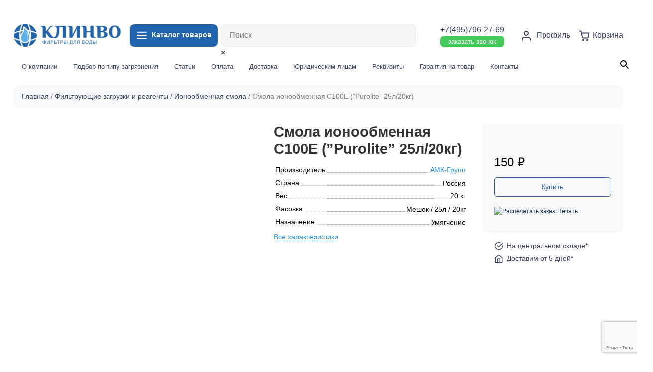

--- FILE ---
content_type: text/html; charset=UTF-8
request_url: https://clinvo.ru/product/smola-ionoobmennaya-c100e-purolite-25l-20kg/
body_size: 32622
content:


 

                  <!doctype html>
<html lang="ru-RU">
<head>
	<meta charset="UTF-8">
	<meta name="viewport" content="width=device-width, initial-scale=1">
	<link rel="profile" href="https://gmpg.org/xfn/11">
  <!-- Bootstrap core CSS -->
  <link href="https://clinvo.ru/wp-content/themes/ecom20/vendor/bootstrap/css/bootstrap.min.css" rel="stylesheet">
<link rel="shortcut icon" type="image/x-icon" href="https://clinvo.ru/wp-content/themes/ecom20/img/fav.png">
  <!-- Custom styles for this template -->
  <link rel="stylesheet" href="https://clinvo.ru/wp-content/themes/ecom20/css/swiper-bundle.min.css"> 
  <link href="https://clinvo.ru/wp-content/themes/ecom20/css/lity.css" rel="stylesheet"> 
  <link href="https://clinvo.ru/wp-content/themes/ecom20/css/style.css?4655884" rel="stylesheet">
					<script>document.documentElement.className = document.documentElement.className + ' yes-js js_active js'</script>
			<meta name='robots' content='max-image-preview:large' />

	<!-- This site is optimized with the Yoast SEO plugin v15.5 - https://yoast.com/wordpress/plugins/seo/ -->
	<title>Смола ионообменная C100E (&#039;&#039;Purolite&#039;&#039; 25л/20кг) купить, Цена ₽ в Москве</title>
	<meta name="description" content="Купить Смола ионообменная C100E (&#039;&#039;Purolite&#039;&#039; 25л/20кг) в Москве от интернет-магазина Клинво. Быстрая доставка по Москве и другим городам России." />
	<meta name="robots" content="index, follow, max-snippet:-1, max-image-preview:large, max-video-preview:-1" />
	<link rel="canonical" href="https://clinvo.ru/product/smola-ionoobmennaya-c100e-purolite-25l-20kg/" />
	<meta property="og:locale" content="ru_RU" />
	<meta property="og:type" content="article" />
	<meta property="og:title" content="Смола ионообменная C100E (&#039;&#039;Purolite&#039;&#039; 25л/20кг) купить, Цена ₽ в Москве" />
	<meta property="og:description" content="Купить Смола ионообменная C100E (&#039;&#039;Purolite&#039;&#039; 25л/20кг) в Москве от интернет-магазина Клинво. Быстрая доставка по Москве и другим городам России." />
	<meta property="og:url" content="https://clinvo.ru/product/smola-ionoobmennaya-c100e-purolite-25l-20kg/" />
	<meta property="og:site_name" content="Clinvo" />
	<meta property="article:modified_time" content="2022-08-12T11:16:45+00:00" />
	<meta property="og:image" content="https://clinvo.ru/wp-content/uploads/2021/02/ef0128bb4876e48e6a16028dfc595551.jpg" />
	<meta property="og:image:width" content="721" />
	<meta property="og:image:height" content="729" />
	<meta name="twitter:card" content="summary_large_image" />
	<script type="application/ld+json" class="yoast-schema-graph">{"@context":"https://schema.org","@graph":[{"@type":"WebSite","@id":"https://clinvo.ru/#website","url":"https://clinvo.ru/","name":"Clinvo","description":"\u0438\u043d\u0442\u0435\u0440\u043d\u0435\u0442-\u043c\u0430\u0433\u0430\u0437\u0438\u043d \u0444\u0438\u043b\u044c\u0442\u0440\u043e\u0432 \u0434\u043b\u044f \u0432\u043e\u0434\u044b","potentialAction":[{"@type":"SearchAction","target":"https://clinvo.ru/?s={search_term_string}","query-input":"required name=search_term_string"}],"inLanguage":"ru-RU"},{"@type":"ImageObject","@id":"https://clinvo.ru/product/smola-ionoobmennaya-c100e-purolite-25l-20kg/#primaryimage","inLanguage":"ru-RU","url":"https://clinvo.ru/wp-content/uploads/2021/02/ef0128bb4876e48e6a16028dfc595551.jpg","width":721,"height":729},{"@type":"WebPage","@id":"https://clinvo.ru/product/smola-ionoobmennaya-c100e-purolite-25l-20kg/#webpage","url":"https://clinvo.ru/product/smola-ionoobmennaya-c100e-purolite-25l-20kg/","name":"\u0421\u043c\u043e\u043b\u0430 \u0438\u043e\u043d\u043e\u043e\u0431\u043c\u0435\u043d\u043d\u0430\u044f C100E (''Purolite'' 25\u043b/20\u043a\u0433) \u043a\u0443\u043f\u0438\u0442\u044c, \u0426\u0435\u043d\u0430 \u20bd \u0432 \u041c\u043e\u0441\u043a\u0432\u0435","isPartOf":{"@id":"https://clinvo.ru/#website"},"primaryImageOfPage":{"@id":"https://clinvo.ru/product/smola-ionoobmennaya-c100e-purolite-25l-20kg/#primaryimage"},"datePublished":"2021-02-01T13:45:59+00:00","dateModified":"2022-08-12T11:16:45+00:00","description":"\u041a\u0443\u043f\u0438\u0442\u044c \u0421\u043c\u043e\u043b\u0430 \u0438\u043e\u043d\u043e\u043e\u0431\u043c\u0435\u043d\u043d\u0430\u044f C100E (''Purolite'' 25\u043b/20\u043a\u0433) \u0432 \u041c\u043e\u0441\u043a\u0432\u0435 \u043e\u0442 \u0438\u043d\u0442\u0435\u0440\u043d\u0435\u0442-\u043c\u0430\u0433\u0430\u0437\u0438\u043d\u0430 \u041a\u043b\u0438\u043d\u0432\u043e. \u0411\u044b\u0441\u0442\u0440\u0430\u044f \u0434\u043e\u0441\u0442\u0430\u0432\u043a\u0430 \u043f\u043e \u041c\u043e\u0441\u043a\u0432\u0435 \u0438 \u0434\u0440\u0443\u0433\u0438\u043c \u0433\u043e\u0440\u043e\u0434\u0430\u043c \u0420\u043e\u0441\u0441\u0438\u0438.","inLanguage":"ru-RU","potentialAction":[{"@type":"ReadAction","target":["https://clinvo.ru/product/smola-ionoobmennaya-c100e-purolite-25l-20kg/"]}]}]}</script>
	<!-- / Yoast SEO plugin. -->


<link rel='dns-prefetch' href='//www.google.com' />
<link rel="alternate" type="application/rss+xml" title="Clinvo &raquo; Лента" href="https://clinvo.ru/feed/" />
<link rel="alternate" type="application/rss+xml" title="Clinvo &raquo; Лента комментариев" href="https://clinvo.ru/comments/feed/" />
<link rel="alternate" type="application/rss+xml" title="Clinvo &raquo; Лента комментариев к &laquo;Смола ионообменная C100E (&#8221;Purolite&#8221; 25л/20кг)&raquo;" href="https://clinvo.ru/product/smola-ionoobmennaya-c100e-purolite-25l-20kg/feed/" />
<link rel="alternate" title="oEmbed (JSON)" type="application/json+oembed" href="https://clinvo.ru/wp-json/oembed/1.0/embed?url=https%3A%2F%2Fclinvo.ru%2Fproduct%2Fsmola-ionoobmennaya-c100e-purolite-25l-20kg%2F" />
<link rel="alternate" title="oEmbed (XML)" type="text/xml+oembed" href="https://clinvo.ru/wp-json/oembed/1.0/embed?url=https%3A%2F%2Fclinvo.ru%2Fproduct%2Fsmola-ionoobmennaya-c100e-purolite-25l-20kg%2F&#038;format=xml" />
		<!-- This site uses the Google Analytics by MonsterInsights plugin v8.12.1 - Using Analytics tracking - https://www.monsterinsights.com/ -->
							<script
				src="//www.googletagmanager.com/gtag/js?id=G-P62YJ8MVW9"  data-cfasync="false" data-wpfc-render="false" async></script>
			<script data-cfasync="false" data-wpfc-render="false">
				var mi_version = '8.12.1';
				var mi_track_user = true;
				var mi_no_track_reason = '';
				
								var disableStrs = [
										'ga-disable-G-P62YJ8MVW9',
														];

				/* Function to detect opted out users */
				function __gtagTrackerIsOptedOut() {
					for (var index = 0; index < disableStrs.length; index++) {
						if (document.cookie.indexOf(disableStrs[index] + '=true') > -1) {
							return true;
						}
					}

					return false;
				}

				/* Disable tracking if the opt-out cookie exists. */
				if (__gtagTrackerIsOptedOut()) {
					for (var index = 0; index < disableStrs.length; index++) {
						window[disableStrs[index]] = true;
					}
				}

				/* Opt-out function */
				function __gtagTrackerOptout() {
					for (var index = 0; index < disableStrs.length; index++) {
						document.cookie = disableStrs[index] + '=true; expires=Thu, 31 Dec 2099 23:59:59 UTC; path=/';
						window[disableStrs[index]] = true;
					}
				}

				if ('undefined' === typeof gaOptout) {
					function gaOptout() {
						__gtagTrackerOptout();
					}
				}
								window.dataLayer = window.dataLayer || [];

				window.MonsterInsightsDualTracker = {
					helpers: {},
					trackers: {},
				};
				if (mi_track_user) {
					function __gtagDataLayer() {
						dataLayer.push(arguments);
					}

					function __gtagTracker(type, name, parameters) {
						if (!parameters) {
							parameters = {};
						}

						if (parameters.send_to) {
							__gtagDataLayer.apply(null, arguments);
							return;
						}

						if (type === 'event') {
														parameters.send_to = monsterinsights_frontend.v4_id;
							var hookName = name;
							if (typeof parameters['event_category'] !== 'undefined') {
								hookName = parameters['event_category'] + ':' + name;
							}

							if (typeof MonsterInsightsDualTracker.trackers[hookName] !== 'undefined') {
								MonsterInsightsDualTracker.trackers[hookName](parameters);
							} else {
								__gtagDataLayer('event', name, parameters);
							}
							
													} else {
							__gtagDataLayer.apply(null, arguments);
						}
					}

					__gtagTracker('js', new Date());
					__gtagTracker('set', {
						'developer_id.dZGIzZG': true,
											});
										__gtagTracker('config', 'G-P62YJ8MVW9', {"forceSSL":"true","link_attribution":"true"} );
															window.gtag = __gtagTracker;										(function () {
						/* https://developers.google.com/analytics/devguides/collection/analyticsjs/ */
						/* ga and __gaTracker compatibility shim. */
						var noopfn = function () {
							return null;
						};
						var newtracker = function () {
							return new Tracker();
						};
						var Tracker = function () {
							return null;
						};
						var p = Tracker.prototype;
						p.get = noopfn;
						p.set = noopfn;
						p.send = function () {
							var args = Array.prototype.slice.call(arguments);
							args.unshift('send');
							__gaTracker.apply(null, args);
						};
						var __gaTracker = function () {
							var len = arguments.length;
							if (len === 0) {
								return;
							}
							var f = arguments[len - 1];
							if (typeof f !== 'object' || f === null || typeof f.hitCallback !== 'function') {
								if ('send' === arguments[0]) {
									var hitConverted, hitObject = false, action;
									if ('event' === arguments[1]) {
										if ('undefined' !== typeof arguments[3]) {
											hitObject = {
												'eventAction': arguments[3],
												'eventCategory': arguments[2],
												'eventLabel': arguments[4],
												'value': arguments[5] ? arguments[5] : 1,
											}
										}
									}
									if ('pageview' === arguments[1]) {
										if ('undefined' !== typeof arguments[2]) {
											hitObject = {
												'eventAction': 'page_view',
												'page_path': arguments[2],
											}
										}
									}
									if (typeof arguments[2] === 'object') {
										hitObject = arguments[2];
									}
									if (typeof arguments[5] === 'object') {
										Object.assign(hitObject, arguments[5]);
									}
									if ('undefined' !== typeof arguments[1].hitType) {
										hitObject = arguments[1];
										if ('pageview' === hitObject.hitType) {
											hitObject.eventAction = 'page_view';
										}
									}
									if (hitObject) {
										action = 'timing' === arguments[1].hitType ? 'timing_complete' : hitObject.eventAction;
										hitConverted = mapArgs(hitObject);
										__gtagTracker('event', action, hitConverted);
									}
								}
								return;
							}

							function mapArgs(args) {
								var arg, hit = {};
								var gaMap = {
									'eventCategory': 'event_category',
									'eventAction': 'event_action',
									'eventLabel': 'event_label',
									'eventValue': 'event_value',
									'nonInteraction': 'non_interaction',
									'timingCategory': 'event_category',
									'timingVar': 'name',
									'timingValue': 'value',
									'timingLabel': 'event_label',
									'page': 'page_path',
									'location': 'page_location',
									'title': 'page_title',
								};
								for (arg in args) {
																		if (!(!args.hasOwnProperty(arg) || !gaMap.hasOwnProperty(arg))) {
										hit[gaMap[arg]] = args[arg];
									} else {
										hit[arg] = args[arg];
									}
								}
								return hit;
							}

							try {
								f.hitCallback();
							} catch (ex) {
							}
						};
						__gaTracker.create = newtracker;
						__gaTracker.getByName = newtracker;
						__gaTracker.getAll = function () {
							return [];
						};
						__gaTracker.remove = noopfn;
						__gaTracker.loaded = true;
						window['__gaTracker'] = __gaTracker;
					})();
									} else {
										console.log("");
					(function () {
						function __gtagTracker() {
							return null;
						}

						window['__gtagTracker'] = __gtagTracker;
						window['gtag'] = __gtagTracker;
					})();
									}
			</script>
				<!-- / Google Analytics by MonsterInsights -->
		<style id='wp-img-auto-sizes-contain-inline-css'>
img:is([sizes=auto i],[sizes^="auto," i]){contain-intrinsic-size:3000px 1500px}
/*# sourceURL=wp-img-auto-sizes-contain-inline-css */
</style>
<link rel='stylesheet' id='login-with-ajax-css' href='https://clinvo.ru/wp-content/plugins/login-with-ajax/widget/widget.css?ver=3.1.10' media='all' />
<link rel='stylesheet' id='berocket_aapf_widget-style-css' href='https://clinvo.ru/wp-content/plugins/woocommerce-ajax-filters/assets/frontend/css/fullmain.min.css?ver=3.0.2.6' media='all' />
<link rel='stylesheet' id='yith_woocompare_page-css' href='https://clinvo.ru/wp-content/plugins/yith-woocommerce-compare-premium/assets/css/style.css?ver=6.9' media='all' />
<style id='yith_woocompare_page-inline-css'>

				#yith-woocompare-cat-nav h3 {
                    color: #333333;
                }
                #yith-woocompare-cat-nav li a {
                    color: #f7f8fa;
                }
                #yith-woocompare-cat-nav li a:hover, #yith-woocompare-cat-nav li .active {
                    color: #333333;
                }
                table.compare-list .remove a {
                    color: #777777;
                }
                table.compare-list .remove a:hover {
                    color: #333333;
                }
                a.button.yith_woocompare_clear, table.compare-list .product_info .button, table.compare-list .add-to-cart .button, table.compare-list .added_to_cart {
                    color: #ffffff;
                    background-color: #2163ac;
                }
               	a.button.yith_woocompare_clear:hover, table.compare-list .product_info .button:hover, table.compare-list .add-to-cart .button:hover, table.compare-list .added_to_cart:hover {
                    color: #ffffff;
                    background-color: #303030;
                }
                table.compare-list .rating .star-rating {
                    color: #303030;
                }
                #yith-woocompare-related .yith-woocompare-related-title {
                    color: #333333;
                }
                #yith-woocompare-related .related-products .button {
                    color: #ffffff;
                    background-color: #b2b2b2;
                }
                #yith-woocompare-related .related-products .button:hover {
                    color: #ffffff;
                    background-color: #303030;
                }
                #yith-woocompare-share h3 {
                    color: #333333;
                }
                table.compare-list tr.different, table.compare-list tr.different th {
                	background-color: #ffffff !important;
                }
/*# sourceURL=yith_woocompare_page-inline-css */
</style>
<link rel='stylesheet' id='jquery-fixedheadertable-style-css' href='https://clinvo.ru/wp-content/plugins/yith-woocommerce-compare-premium/assets/css/jquery.dataTables.css?ver=1.10.18' media='all' />
<style id='wp-emoji-styles-inline-css'>

	img.wp-smiley, img.emoji {
		display: inline !important;
		border: none !important;
		box-shadow: none !important;
		height: 1em !important;
		width: 1em !important;
		margin: 0 0.07em !important;
		vertical-align: -0.1em !important;
		background: none !important;
		padding: 0 !important;
	}
/*# sourceURL=wp-emoji-styles-inline-css */
</style>
<link rel='stylesheet' id='wp-block-library-css' href='https://clinvo.ru/wp-includes/css/dist/block-library/style.min.css?ver=6.9' media='all' />
<link rel='stylesheet' id='wc-blocks-style-css' href='https://clinvo.ru/wp-content/plugins/woocommerce/assets/client/blocks/wc-blocks.css?ver=wc-9.8.6' media='all' />
<style id='global-styles-inline-css'>
:root{--wp--preset--aspect-ratio--square: 1;--wp--preset--aspect-ratio--4-3: 4/3;--wp--preset--aspect-ratio--3-4: 3/4;--wp--preset--aspect-ratio--3-2: 3/2;--wp--preset--aspect-ratio--2-3: 2/3;--wp--preset--aspect-ratio--16-9: 16/9;--wp--preset--aspect-ratio--9-16: 9/16;--wp--preset--color--black: #000000;--wp--preset--color--cyan-bluish-gray: #abb8c3;--wp--preset--color--white: #ffffff;--wp--preset--color--pale-pink: #f78da7;--wp--preset--color--vivid-red: #cf2e2e;--wp--preset--color--luminous-vivid-orange: #ff6900;--wp--preset--color--luminous-vivid-amber: #fcb900;--wp--preset--color--light-green-cyan: #7bdcb5;--wp--preset--color--vivid-green-cyan: #00d084;--wp--preset--color--pale-cyan-blue: #8ed1fc;--wp--preset--color--vivid-cyan-blue: #0693e3;--wp--preset--color--vivid-purple: #9b51e0;--wp--preset--gradient--vivid-cyan-blue-to-vivid-purple: linear-gradient(135deg,rgb(6,147,227) 0%,rgb(155,81,224) 100%);--wp--preset--gradient--light-green-cyan-to-vivid-green-cyan: linear-gradient(135deg,rgb(122,220,180) 0%,rgb(0,208,130) 100%);--wp--preset--gradient--luminous-vivid-amber-to-luminous-vivid-orange: linear-gradient(135deg,rgb(252,185,0) 0%,rgb(255,105,0) 100%);--wp--preset--gradient--luminous-vivid-orange-to-vivid-red: linear-gradient(135deg,rgb(255,105,0) 0%,rgb(207,46,46) 100%);--wp--preset--gradient--very-light-gray-to-cyan-bluish-gray: linear-gradient(135deg,rgb(238,238,238) 0%,rgb(169,184,195) 100%);--wp--preset--gradient--cool-to-warm-spectrum: linear-gradient(135deg,rgb(74,234,220) 0%,rgb(151,120,209) 20%,rgb(207,42,186) 40%,rgb(238,44,130) 60%,rgb(251,105,98) 80%,rgb(254,248,76) 100%);--wp--preset--gradient--blush-light-purple: linear-gradient(135deg,rgb(255,206,236) 0%,rgb(152,150,240) 100%);--wp--preset--gradient--blush-bordeaux: linear-gradient(135deg,rgb(254,205,165) 0%,rgb(254,45,45) 50%,rgb(107,0,62) 100%);--wp--preset--gradient--luminous-dusk: linear-gradient(135deg,rgb(255,203,112) 0%,rgb(199,81,192) 50%,rgb(65,88,208) 100%);--wp--preset--gradient--pale-ocean: linear-gradient(135deg,rgb(255,245,203) 0%,rgb(182,227,212) 50%,rgb(51,167,181) 100%);--wp--preset--gradient--electric-grass: linear-gradient(135deg,rgb(202,248,128) 0%,rgb(113,206,126) 100%);--wp--preset--gradient--midnight: linear-gradient(135deg,rgb(2,3,129) 0%,rgb(40,116,252) 100%);--wp--preset--font-size--small: 13px;--wp--preset--font-size--medium: 20px;--wp--preset--font-size--large: 36px;--wp--preset--font-size--x-large: 42px;--wp--preset--spacing--20: 0.44rem;--wp--preset--spacing--30: 0.67rem;--wp--preset--spacing--40: 1rem;--wp--preset--spacing--50: 1.5rem;--wp--preset--spacing--60: 2.25rem;--wp--preset--spacing--70: 3.38rem;--wp--preset--spacing--80: 5.06rem;--wp--preset--shadow--natural: 6px 6px 9px rgba(0, 0, 0, 0.2);--wp--preset--shadow--deep: 12px 12px 50px rgba(0, 0, 0, 0.4);--wp--preset--shadow--sharp: 6px 6px 0px rgba(0, 0, 0, 0.2);--wp--preset--shadow--outlined: 6px 6px 0px -3px rgb(255, 255, 255), 6px 6px rgb(0, 0, 0);--wp--preset--shadow--crisp: 6px 6px 0px rgb(0, 0, 0);}:where(.is-layout-flex){gap: 0.5em;}:where(.is-layout-grid){gap: 0.5em;}body .is-layout-flex{display: flex;}.is-layout-flex{flex-wrap: wrap;align-items: center;}.is-layout-flex > :is(*, div){margin: 0;}body .is-layout-grid{display: grid;}.is-layout-grid > :is(*, div){margin: 0;}:where(.wp-block-columns.is-layout-flex){gap: 2em;}:where(.wp-block-columns.is-layout-grid){gap: 2em;}:where(.wp-block-post-template.is-layout-flex){gap: 1.25em;}:where(.wp-block-post-template.is-layout-grid){gap: 1.25em;}.has-black-color{color: var(--wp--preset--color--black) !important;}.has-cyan-bluish-gray-color{color: var(--wp--preset--color--cyan-bluish-gray) !important;}.has-white-color{color: var(--wp--preset--color--white) !important;}.has-pale-pink-color{color: var(--wp--preset--color--pale-pink) !important;}.has-vivid-red-color{color: var(--wp--preset--color--vivid-red) !important;}.has-luminous-vivid-orange-color{color: var(--wp--preset--color--luminous-vivid-orange) !important;}.has-luminous-vivid-amber-color{color: var(--wp--preset--color--luminous-vivid-amber) !important;}.has-light-green-cyan-color{color: var(--wp--preset--color--light-green-cyan) !important;}.has-vivid-green-cyan-color{color: var(--wp--preset--color--vivid-green-cyan) !important;}.has-pale-cyan-blue-color{color: var(--wp--preset--color--pale-cyan-blue) !important;}.has-vivid-cyan-blue-color{color: var(--wp--preset--color--vivid-cyan-blue) !important;}.has-vivid-purple-color{color: var(--wp--preset--color--vivid-purple) !important;}.has-black-background-color{background-color: var(--wp--preset--color--black) !important;}.has-cyan-bluish-gray-background-color{background-color: var(--wp--preset--color--cyan-bluish-gray) !important;}.has-white-background-color{background-color: var(--wp--preset--color--white) !important;}.has-pale-pink-background-color{background-color: var(--wp--preset--color--pale-pink) !important;}.has-vivid-red-background-color{background-color: var(--wp--preset--color--vivid-red) !important;}.has-luminous-vivid-orange-background-color{background-color: var(--wp--preset--color--luminous-vivid-orange) !important;}.has-luminous-vivid-amber-background-color{background-color: var(--wp--preset--color--luminous-vivid-amber) !important;}.has-light-green-cyan-background-color{background-color: var(--wp--preset--color--light-green-cyan) !important;}.has-vivid-green-cyan-background-color{background-color: var(--wp--preset--color--vivid-green-cyan) !important;}.has-pale-cyan-blue-background-color{background-color: var(--wp--preset--color--pale-cyan-blue) !important;}.has-vivid-cyan-blue-background-color{background-color: var(--wp--preset--color--vivid-cyan-blue) !important;}.has-vivid-purple-background-color{background-color: var(--wp--preset--color--vivid-purple) !important;}.has-black-border-color{border-color: var(--wp--preset--color--black) !important;}.has-cyan-bluish-gray-border-color{border-color: var(--wp--preset--color--cyan-bluish-gray) !important;}.has-white-border-color{border-color: var(--wp--preset--color--white) !important;}.has-pale-pink-border-color{border-color: var(--wp--preset--color--pale-pink) !important;}.has-vivid-red-border-color{border-color: var(--wp--preset--color--vivid-red) !important;}.has-luminous-vivid-orange-border-color{border-color: var(--wp--preset--color--luminous-vivid-orange) !important;}.has-luminous-vivid-amber-border-color{border-color: var(--wp--preset--color--luminous-vivid-amber) !important;}.has-light-green-cyan-border-color{border-color: var(--wp--preset--color--light-green-cyan) !important;}.has-vivid-green-cyan-border-color{border-color: var(--wp--preset--color--vivid-green-cyan) !important;}.has-pale-cyan-blue-border-color{border-color: var(--wp--preset--color--pale-cyan-blue) !important;}.has-vivid-cyan-blue-border-color{border-color: var(--wp--preset--color--vivid-cyan-blue) !important;}.has-vivid-purple-border-color{border-color: var(--wp--preset--color--vivid-purple) !important;}.has-vivid-cyan-blue-to-vivid-purple-gradient-background{background: var(--wp--preset--gradient--vivid-cyan-blue-to-vivid-purple) !important;}.has-light-green-cyan-to-vivid-green-cyan-gradient-background{background: var(--wp--preset--gradient--light-green-cyan-to-vivid-green-cyan) !important;}.has-luminous-vivid-amber-to-luminous-vivid-orange-gradient-background{background: var(--wp--preset--gradient--luminous-vivid-amber-to-luminous-vivid-orange) !important;}.has-luminous-vivid-orange-to-vivid-red-gradient-background{background: var(--wp--preset--gradient--luminous-vivid-orange-to-vivid-red) !important;}.has-very-light-gray-to-cyan-bluish-gray-gradient-background{background: var(--wp--preset--gradient--very-light-gray-to-cyan-bluish-gray) !important;}.has-cool-to-warm-spectrum-gradient-background{background: var(--wp--preset--gradient--cool-to-warm-spectrum) !important;}.has-blush-light-purple-gradient-background{background: var(--wp--preset--gradient--blush-light-purple) !important;}.has-blush-bordeaux-gradient-background{background: var(--wp--preset--gradient--blush-bordeaux) !important;}.has-luminous-dusk-gradient-background{background: var(--wp--preset--gradient--luminous-dusk) !important;}.has-pale-ocean-gradient-background{background: var(--wp--preset--gradient--pale-ocean) !important;}.has-electric-grass-gradient-background{background: var(--wp--preset--gradient--electric-grass) !important;}.has-midnight-gradient-background{background: var(--wp--preset--gradient--midnight) !important;}.has-small-font-size{font-size: var(--wp--preset--font-size--small) !important;}.has-medium-font-size{font-size: var(--wp--preset--font-size--medium) !important;}.has-large-font-size{font-size: var(--wp--preset--font-size--large) !important;}.has-x-large-font-size{font-size: var(--wp--preset--font-size--x-large) !important;}
/*# sourceURL=global-styles-inline-css */
</style>

<style id='classic-theme-styles-inline-css'>
/*! This file is auto-generated */
.wp-block-button__link{color:#fff;background-color:#32373c;border-radius:9999px;box-shadow:none;text-decoration:none;padding:calc(.667em + 2px) calc(1.333em + 2px);font-size:1.125em}.wp-block-file__button{background:#32373c;color:#fff;text-decoration:none}
/*# sourceURL=/wp-includes/css/classic-themes.min.css */
</style>
<link rel='stylesheet' id='contact-form-7-css' href='https://clinvo.ru/wp-content/plugins/contact-form-7/includes/css/styles.css?ver=5.3.2' media='all' />
<link rel='stylesheet' id='printomatic-css-css' href='https://clinvo.ru/wp-content/plugins/print-o-matic/css/style.css?ver=1.2' media='all' />
<link rel='stylesheet' id='unisender_form_css-css' href='https://clinvo.ru/wp-content/plugins/unisender-wordpress-plugin-nov-23/assets/css/unisender.css?ver=1.0.0' media='all' />
<link rel='stylesheet' id='photoswipe-css' href='https://clinvo.ru/wp-content/plugins/woocommerce/assets/css/photoswipe/photoswipe.min.css?ver=9.8.6' media='all' />
<link rel='stylesheet' id='photoswipe-default-skin-css' href='https://clinvo.ru/wp-content/plugins/woocommerce/assets/css/photoswipe/default-skin/default-skin.min.css?ver=9.8.6' media='all' />
<link rel='stylesheet' id='woocommerce-layout-css' href='https://clinvo.ru/wp-content/plugins/woocommerce/assets/css/woocommerce-layout.css?ver=9.8.6' media='all' />
<link rel='stylesheet' id='woocommerce-smallscreen-css' href='https://clinvo.ru/wp-content/plugins/woocommerce/assets/css/woocommerce-smallscreen.css?ver=9.8.6' media='only screen and (max-width: 768px)' />
<link rel='stylesheet' id='woocommerce-general-css' href='https://clinvo.ru/wp-content/plugins/woocommerce/assets/css/woocommerce.css?ver=9.8.6' media='all' />
<style id='woocommerce-inline-inline-css'>
.woocommerce form .form-row .required { visibility: visible; }
/*# sourceURL=woocommerce-inline-inline-css */
</style>
<link rel='stylesheet' id='flexible_shipping_notices-css' href='https://clinvo.ru/wp-content/plugins/flexible-shipping/vendor_prefixed/wpdesk/wp-wpdesk-fs-table-rate/assets/css/notices.css?ver=4.0.7.218' media='all' />
<link rel='stylesheet' id='aws-style-css' href='https://clinvo.ru/wp-content/plugins/advanced-woo-search//assets/css/common.css?ver=2.18' media='all' />
<link rel='stylesheet' id='jquery-colorbox-css' href='https://clinvo.ru/wp-content/plugins/yith-woocommerce-compare-premium/assets/css/colorbox.css?ver=6.9' media='all' />
<link rel='stylesheet' id='yith_wcpb_bundle_frontend_style-css' href='https://clinvo.ru/wp-content/plugins/yith-woocommerce-product-bundles/assets/css/frontend.css?ver=1.2.4' media='all' />
<link rel='stylesheet' id='ywsl_frontend-css' href='https://clinvo.ru/wp-content/plugins/yith-woocommerce-social-login-premium/assets/css/frontend.css?ver=6.9' media='all' />
<link rel='stylesheet' id='woocommerce_prettyPhoto_css-css' href='//clinvo.ru/wp-content/plugins/woocommerce/assets/css/prettyPhoto.css?ver=6.9' media='all' />
<link rel='stylesheet' id='jquery-selectBox-css' href='https://clinvo.ru/wp-content/plugins/yith-woocommerce-wishlist/assets/css/jquery.selectBox.css?ver=1.2.0' media='all' />
<link rel='stylesheet' id='yith-wcwl-font-awesome-css' href='https://clinvo.ru/wp-content/plugins/yith-woocommerce-wishlist/assets/css/font-awesome.css?ver=4.7.0' media='all' />
<link rel='stylesheet' id='yith-wcwl-main-css' href='https://clinvo.ru/wp-content/plugins/yith-woocommerce-wishlist/assets/css/style.css?ver=3.0.17' media='all' />
<style id='yith-wcwl-main-inline-css'>
.yith-wcwl-share li a{color: #FFFFFF;}.yith-wcwl-share li a:hover{color: #FFFFFF;}
/*# sourceURL=yith-wcwl-main-inline-css */
</style>
<link rel='stylesheet' id='brands-styles-css' href='https://clinvo.ru/wp-content/plugins/woocommerce/assets/css/brands.css?ver=9.8.6' media='all' />
<link rel='stylesheet' id='ecom20-style-css' href='https://clinvo.ru/wp-content/themes/ecom-w/style.css?ver=1.0.0' media='all' />
<link rel='stylesheet' id='alr-ajax-css' href='https://clinvo.ru/wp-content/plugins/woo-ajax-loginregister/assets/css/style.css?ver=2.0.2' media='all' />
<script src="https://clinvo.ru/wp-includes/js/jquery/jquery.min.js?ver=3.7.1" id="jquery-core-js"></script>
<script src="https://clinvo.ru/wp-includes/js/jquery/jquery-migrate.min.js?ver=3.4.1" id="jquery-migrate-js"></script>
<script id="login-with-ajax-js-extra">
var LWA = {"ajaxurl":"https://clinvo.ru/wp-admin/admin-ajax.php"};
//# sourceURL=login-with-ajax-js-extra
</script>
<script src="https://clinvo.ru/wp-content/plugins/login-with-ajax/widget/login-with-ajax.js?ver=3.1.10" id="login-with-ajax-js"></script>
<script src="https://clinvo.ru/wp-content/plugins/google-analytics-for-wordpress/assets/js/frontend-gtag.min.js?ver=8.12.1" id="monsterinsights-frontend-script-js"></script>
<script data-cfasync="false" data-wpfc-render="false" id='monsterinsights-frontend-script-js-extra'>var monsterinsights_frontend = {"js_events_tracking":"true","download_extensions":"doc,pdf,ppt,zip,xls,docx,pptx,xlsx","inbound_paths":"[{\"path\":\"\\\/go\\\/\",\"label\":\"affiliate\"},{\"path\":\"\\\/recommend\\\/\",\"label\":\"affiliate\"}]","home_url":"https:\/\/clinvo.ru","hash_tracking":"false","ua":"","v4_id":"G-P62YJ8MVW9"};</script>
<script src="https://clinvo.ru/wp-content/plugins/print-o-matic/jquery.fix.clone.js?ver=1.1" id="jquery-clone-fix-js"></script>
<script src="https://clinvo.ru/wp-content/plugins/woocommerce/assets/js/jquery-blockui/jquery.blockUI.min.js?ver=2.7.0-wc.9.8.6" id="jquery-blockui-js" defer data-wp-strategy="defer"></script>
<script id="wc-add-to-cart-js-extra">
var wc_add_to_cart_params = {"ajax_url":"/wp-admin/admin-ajax.php","wc_ajax_url":"/?wc-ajax=%%endpoint%%","i18n_view_cart":"\u041f\u0440\u043e\u0441\u043c\u043e\u0442\u0440 \u043a\u043e\u0440\u0437\u0438\u043d\u044b","cart_url":"https://clinvo.ru/cart/","is_cart":"","cart_redirect_after_add":"no"};
//# sourceURL=wc-add-to-cart-js-extra
</script>
<script src="https://clinvo.ru/wp-content/plugins/woocommerce/assets/js/frontend/add-to-cart.min.js?ver=9.8.6" id="wc-add-to-cart-js" defer data-wp-strategy="defer"></script>
<script src="https://clinvo.ru/wp-content/plugins/woocommerce/assets/js/zoom/jquery.zoom.min.js?ver=1.7.21-wc.9.8.6" id="zoom-js" defer data-wp-strategy="defer"></script>
<script src="https://clinvo.ru/wp-content/plugins/woocommerce/assets/js/flexslider/jquery.flexslider.min.js?ver=2.7.2-wc.9.8.6" id="flexslider-js" defer data-wp-strategy="defer"></script>
<script src="https://clinvo.ru/wp-content/plugins/woocommerce/assets/js/photoswipe/photoswipe.min.js?ver=4.1.1-wc.9.8.6" id="photoswipe-js" defer data-wp-strategy="defer"></script>
<script src="https://clinvo.ru/wp-content/plugins/woocommerce/assets/js/photoswipe/photoswipe-ui-default.min.js?ver=4.1.1-wc.9.8.6" id="photoswipe-ui-default-js" defer data-wp-strategy="defer"></script>
<script id="wc-single-product-js-extra">
var wc_single_product_params = {"i18n_required_rating_text":"\u041f\u043e\u0436\u0430\u043b\u0443\u0439\u0441\u0442\u0430, \u043f\u043e\u0441\u0442\u0430\u0432\u044c\u0442\u0435 \u043e\u0446\u0435\u043d\u043a\u0443","i18n_rating_options":["1 \u0438\u0437 5 \u0437\u0432\u0451\u0437\u0434","2 \u0438\u0437 5 \u0437\u0432\u0451\u0437\u0434","3 \u0438\u0437 5 \u0437\u0432\u0451\u0437\u0434","4 \u0438\u0437 5 \u0437\u0432\u0451\u0437\u0434","5 \u0438\u0437 5 \u0437\u0432\u0451\u0437\u0434"],"i18n_product_gallery_trigger_text":"\u041f\u0440\u043e\u0441\u043c\u043e\u0442\u0440 \u0433\u0430\u043b\u0435\u0440\u0435\u0438 \u0438\u0437\u043e\u0431\u0440\u0430\u0436\u0435\u043d\u0438\u0439 \u0432 \u043f\u043e\u043b\u043d\u043e\u044d\u043a\u0440\u0430\u043d\u043d\u043e\u043c \u0440\u0435\u0436\u0438\u043c\u0435","review_rating_required":"yes","flexslider":{"rtl":false,"animation":"slide","smoothHeight":true,"directionNav":false,"controlNav":"thumbnails","slideshow":false,"animationSpeed":500,"animationLoop":false,"allowOneSlide":false},"zoom_enabled":"1","zoom_options":[],"photoswipe_enabled":"1","photoswipe_options":{"shareEl":false,"closeOnScroll":false,"history":false,"hideAnimationDuration":0,"showAnimationDuration":0},"flexslider_enabled":"1"};
//# sourceURL=wc-single-product-js-extra
</script>
<script src="https://clinvo.ru/wp-content/plugins/woocommerce/assets/js/frontend/single-product.min.js?ver=9.8.6" id="wc-single-product-js" defer data-wp-strategy="defer"></script>
<script src="https://clinvo.ru/wp-content/plugins/woocommerce/assets/js/js-cookie/js.cookie.min.js?ver=2.1.4-wc.9.8.6" id="js-cookie-js" defer data-wp-strategy="defer"></script>
<script id="woocommerce-js-extra">
var woocommerce_params = {"ajax_url":"/wp-admin/admin-ajax.php","wc_ajax_url":"/?wc-ajax=%%endpoint%%","i18n_password_show":"\u041f\u043e\u043a\u0430\u0437\u0430\u0442\u044c \u043f\u0430\u0440\u043e\u043b\u044c","i18n_password_hide":"\u0421\u043a\u0440\u044b\u0442\u044c \u043f\u0430\u0440\u043e\u043b\u044c"};
//# sourceURL=woocommerce-js-extra
</script>
<script src="https://clinvo.ru/wp-content/plugins/woocommerce/assets/js/frontend/woocommerce.min.js?ver=9.8.6" id="woocommerce-js" defer data-wp-strategy="defer"></script>
<script id="alr-ajax-js-extra">
var zorem_ajax_object = {"ajax_url":"https://clinvo.ru/wp-admin/admin-ajax.php","required_message":"Please fill all required fields.","valid_email":"Please Enter valid email.","loading_text":"Loading...","plugin_dir_url":"https://clinvo.ru/wp-content/plugins/woo-ajax-loginregister/"};
//# sourceURL=alr-ajax-js-extra
</script>
<script src="https://clinvo.ru/wp-content/plugins/woo-ajax-loginregister/assets/js/script.js?ver=2.0.2" id="alr-ajax-js"></script>
<link rel="https://api.w.org/" href="https://clinvo.ru/wp-json/" /><link rel="alternate" title="JSON" type="application/json" href="https://clinvo.ru/wp-json/wp/v2/product/6745" /><link rel="EditURI" type="application/rsd+xml" title="RSD" href="https://clinvo.ru/xmlrpc.php?rsd" />
<meta name="generator" content="WordPress 6.9" />
<meta name="generator" content="WooCommerce 9.8.6" />
<link rel='shortlink' href='https://clinvo.ru/?p=6745' />
<style></style><!-- Markup (JSON-LD) structured in schema.org ver.4.8.1 START -->
<script type="application/ld+json">
{
    "@context": "https://schema.org",
    "@type": "LocalBusiness",
    "name": "Магазин фильтров для воды",
    "image": "Магазин фильтров для воды",
    "url": "https://clinvo.ru/",
    "telephone": "+74951365089",
    "address": {
        "@type": "PostalAddress",
        "streetAddress": "Сущёвский вал, дом 9, помещение 219",
        "addressLocality": "Москва",
        "postalCode": "127018",
        "addressCountry": "ISO 3166-2:RU",
        "addressRegion": "Москва"
    },
    "openingHours": [
        "Mo-Su 09:00-18:00"
    ]
}
</script>
<script type="application/ld+json">
{
    "@context": "https://schema.org",
    "@type": "LocalBusiness",
    "name": "Магазин фильтров для воды",
    "image": "Магазин фильтров для воды",
    "url": "https://clinvo.ru/",
    "telephone": "+74951365089",
    "address": {
        "@type": "PostalAddress",
        "streetAddress": "Сущёвский вал, дом 9, помещение 219",
        "addressLocality": "Москва",
        "postalCode": "127018",
        "addressCountry": "ISO 3166-2:RU",
        "addressRegion": "Москва"
    },
    "openingHours": [
        "Mo-Su 09:00-18:00"
    ]
}
</script>
<!-- Markup (JSON-LD) structured in schema.org END -->
	<noscript><style>.woocommerce-product-gallery{ opacity: 1 !important; }</style></noscript>
			<style type="text/css">
					.site-title,
			.site-description {
				position: absolute;
				clip: rect(1px, 1px, 1px, 1px);
				}
					</style>
				<style id="wp-custom-css">
			.woocommerce div.product .woocommerce-tabs ul.tabs::before {
    border: unset;
}

.woocommerce div.product .woocommerce-tabs ul.tabs li {
    border: unset;
    font-size: .9rem;
    background: #f7f8fa;
    margin-right: .75rem;
    border-radius: 6px;
    margin-bottom: .3rem;
}

.woocommerce div.product .woocommerce-tabs ul.tabs li a {
    font-weight: 400;
    color: #3a405f;
}

.woocommerce div.product .woocommerce-tabs ul.tabs li::before {
    border-bottom-right-radius: unset;
    border-width: 0;
    box-shadow: unset;
}

.woocommerce div.product .woocommerce-tabs ul.tabs li.active::before, 
.woocommerce div.product .woocommerce-tabs ul.tabs li.active::after {
    box-shadow: unset;
}

.woocommerce div.product .woocommerce-tabs ul.tabs li.active {
    background: #fff;
    z-index: 2;
    border: 2px solid #f7f8fa;
}

.woocommerce div.product .woocommerce-tabs ul.tabs li::after {
    border-bottom-left-radius: unset;
    border-width: 0;
    box-shadow: unset;
}

.woocommerce div.product .woocommerce-tabs .panel {
    padding-left: 3%;
}


.rw-ui-container.rw-dir-ltr .rw-report-link, .rw-ui-container.rw-valign-middle.rw-halign-right .rw-report-link {
    display: none !important;
}

.rw-ui-container.rw-size-medium.rw-valign-middle.rw-halign-right .rw-ui-info-container {
    display: none !important;
}

.rw-ui-container.rw-size-large.rw-valign-middle.rw-halign-right .rw-ui-info-container {
    display: none !important;
}

.rw-rating-table .rw-ui-star.rw-size-medium.rw-style-oxygen .rw-ui-stars li {
    background-image: url('//img.rating-widget.com/widget/s/flat_yellow.m.png') !important;
}

.rw-rating-table, .rw-rating-table td {
    margin: 25px 0;
}

.rw-ui-container.rw-class-product img {
    display: none !important;
}

/* li#tab-title-description {
    display: none !important;
}

.woocommerce-Tabs-panel--description {
    display: none !important;
} */

.woocommerce-cart table.rw-rating-table.rw-ltr.rw-left.rw-no-labels {
    display: none;
}
.star-rating,.star-1,.star-2,.star-3,.star-4,.star-5,.star-1:hover,.star-2:hover,.star-3:hover,.star-4:hover,.star-5:hover{
		color:#45cb5c;
}
.comment-form-author label,.comment-form-email label{
		width:50px;
}
#review_form .submit{
		font-size: 16px!important;
		color: #ffffff!important;
    background: #45cb5!importantc;
    border: 1px solid #45cb5c!important;
		background-color:#45cb5c!important;
    padding: 0.75rem 1.25rem!important;
    text-align: center!important;
    font-weight: 400!important;
    border-radius: 6px!important;
}
#review_form .submit:hover{
		background: #309d43!important;
    color: #fff!important;
    border: 1px solid #309d43!important;
}		</style>
		    
    <script src='https://cdnjs.cloudflare.com/ajax/libs/jquery/2.1.3/jquery.min.js'></script>


  
<link rel='stylesheet' id='berocket_framework_tippy-css' href='https://clinvo.ru/wp-content/plugins/woocommerce-ajax-filters/berocket/libraries/../assets/tippy/tippy.css?ver=6.9' media='all' />
<link rel='stylesheet' id='berocket_framework_popup-animate-css' href='https://clinvo.ru/wp-content/plugins/woocommerce-ajax-filters/berocket/libraries/../assets/popup/animate.css?ver=6.9' media='all' />
</head>

<body class="wp-singular product-template-default single single-product postid-6745 wp-theme-ecom20 wp-child-theme-ecom-w theme-ecom20 woocommerce woocommerce-page woocommerce-no-js">









<!-- Modal -->
<div class="modal modal-catalog" id="exampleModal" tabindex="-1" role="dialog" aria-labelledby="exampleModalLabel" aria-hidden="true">
  <div class="modal-dialog">
    <div class="modal-content catalog-content">


<div class="modal-catalog-head">
      <div class="container">
          <div class="row">
            <div class="col-md-5 col-8">
              <div class="logo">
                <a href="https://clinvo.ru/">
                  <img src="https://clinvo.ru/wp-content/themes/ecom20/img/logo1.png" alt="клиново" class="img-fluid">
                </a>
              </div>

            </div>
            <div class="col-md-7 col-4">        <button type="button" class="close" data-dismiss="modal" aria-label="Close">
            <span aria-hidden="true"><svg xmlns="http://www.w3.org/2000/svg" width="24" height="24" viewBox="0 0 24 24" fill="none" stroke="#000000" stroke-width="2" stroke-linecap="round" stroke-linejoin="round"><line x1="18" y1="6" x2="6" y2="18"></line><line x1="6" y1="6" x2="18" y2="18"></line></svg></span>
          </button></div>
          </div>  
        </div>  
</div>

<div class="modal-catalog-wrap">
  <div class="container">
    <div class="row">
      <div class="col-md-12">
        <h2>Каталог</h2>
      </div>

  
      <div class="col-md-3">
        <div class="modal-catalog_item">
          <div class="modal-catalog_thumb">
            <img src="https://clinvo.ru/wp-content/uploads/2021/07/ustanovkaionoobmennayatwin0817s5ealfa.jpg" alt="" class="img-fluid">
          </div>
          <div class="modal-catalog_list">
            <a href="https://clinvo.ru/product-category/komplekty-kolonnyh-filtrov-s-zagruzkoj/" class="modal-catalog_title">Комплекты колонных фильтров с загрузкой</a>
    


          <ul>
                          <li><a href="https://clinvo.ru/product-category/komplekty-kolonnyh-filtrov-s-zagruzkoj/sistemy-ot-mutnosti-zapahov-osadkov-i-serovodoroda/" >Системы от мутности, запахов, осадков и сероводорода</a></li>
                              <li><a href="https://clinvo.ru/product-category/komplekty-kolonnyh-filtrov-s-zagruzkoj/sistemy-s-ugolnym-napolnitelem/" >Системы с угольным наполнителем</a></li>
                              <li><a href="https://clinvo.ru/product-category/komplekty-kolonnyh-filtrov-s-zagruzkoj/udalenie-zheleza-s-aeracziej-2-v-1/" >Удаление железа с аэрацией 2 в 1</a></li>
                              <li><a href="https://clinvo.ru/product-category/komplekty-kolonnyh-filtrov-s-zagruzkoj/filtr-dlya-udaleniya-zheleza/" >Фильтр для удаления железа</a></li>
                              <li><a href="https://clinvo.ru/product-category/komplekty-kolonnyh-filtrov-s-zagruzkoj/udalenie-nakipi-zhestkosti-komplekty-kolonnyh-filtrov-s-zagruzkoj/" >Удаление накипи/жесткости</a></li>
                              <li><a href="https://clinvo.ru/product-category/komplekty-kolonnyh-filtrov-s-zagruzkoj/systemi_mix/" >Удаление железа, жесткости и марганца</a></li>
                              <li><a href="https://clinvo.ru/product-category/komplekty-kolonnyh-filtrov-s-zagruzkoj/minikabinety/" >Миникабинеты</a></li>
                              <li><a href="https://clinvo.ru/product-category/komplekty-kolonnyh-filtrov-s-zagruzkoj/twin-duplex/" >TWIN и DUPLEX</a></li>
                      </ul>
                  
                  </div>
        </div>
      </div>
        
      <div class="col-md-3">
        <div class="modal-catalog_item">
          <div class="modal-catalog_thumb">
            <img src="https://clinvo.ru/wp-content/uploads/2021/02/b42d5e8414d4352cfdf4cf53a54ebf22.jpg" alt="" class="img-fluid">
          </div>
          <div class="modal-catalog_list">
            <a href="https://clinvo.ru/product-category/filtry-pod-mojku/" class="modal-catalog_title">Фильтры под мойку</a>
    


          <ul>
                          <li><a href="https://clinvo.ru/product-category/filtry-pod-mojku/filtry-nasadki-filtry-pod-mojku/" >Фильтры насадки</a></li>
                              <li><a href="https://clinvo.ru/product-category/filtry-pod-mojku/filtry-obratnogo-osmosa/" >Фильтр обратного осмоса</a></li>
                              <li><a href="https://clinvo.ru/product-category/filtry-pod-mojku/protochnie_trehstupenchatie_filtri/" >Проточные трёхступенчатые фильтры</a></li>
                              <li><a href="https://clinvo.ru/product-category/filtry-pod-mojku/filtr-kuvshin-dlya-vody/" >Фильтр кувшин для воды</a></li>
                              <li><a href="https://clinvo.ru/product-category/filtry-pod-mojku/krany-dlya-pitevoj-vody/" >Краны для питьевой воды</a></li>
                              <li><a href="https://clinvo.ru/product-category/filtry-pod-mojku/nakopitelnye-membrannye-baki/" >Накопительные (мембранные) баки</a></li>
                              <li><a href="https://clinvo.ru/product-category/filtry-pod-mojku/dispensery-purifajery/" >Диспенсеры (Пурифайеры)</a></li>
                      </ul>
                  
                  </div>
        </div>
      </div>
        
      <div class="col-md-3">
        <div class="modal-catalog_item">
          <div class="modal-catalog_thumb">
            <img src="https://clinvo.ru/wp-content/uploads/2021/02/6be2ec8aa30814b04be5b69c0d2e1222.jpg" alt="" class="img-fluid">
          </div>
          <div class="modal-catalog_list">
            <a href="https://clinvo.ru/product-category/osmos-i-uf/" class="modal-catalog_title">Осмос и Ультрафильтрация</a>
    


          <ul>
                          <li><a href="https://clinvo.ru/product-category/osmos-i-uf/zapchasti-dlya-osmosov/" >Запчасти для осмосов</a></li>
                              <li><a href="https://clinvo.ru/product-category/osmos-i-uf/bytovye-osmosy-do-60-litrov-v-chas/" >Бытовые осмосы до 60 литров в час</a></li>
                              <li><a href="https://clinvo.ru/product-category/osmos-i-uf/membrana-obratnogo-osmosa/" >Мембрана обратного осмоса</a></li>
                              <li><a href="https://clinvo.ru/product-category/osmos-i-uf/osmosy-ot-125-litrov-v-chas/" >Осмосы от 125 литров в час</a></li>
                              <li><a href="https://clinvo.ru/product-category/osmos-i-uf/bloki-himpromyvok/" >Блоки химпромывок</a></li>
                              <li><a href="https://clinvo.ru/product-category/osmos-i-uf/ultrafiltraczionnye-sistemy/" >Ультрафильтрационные системы</a></li>
                      </ul>
                  
                  </div>
        </div>
      </div>
        
      <div class="col-md-3">
        <div class="modal-catalog_item">
          <div class="modal-catalog_thumb">
            <img src="https://clinvo.ru/wp-content/uploads/2021/02/0ddac96093f7324a0dbee9f4b1df6178.jpg" alt="" class="img-fluid">
          </div>
          <div class="modal-catalog_list">
            <a href="https://clinvo.ru/product-category/magistralnyj-filtr/" class="modal-catalog_title">Магистральный фильтр</a>
    


          <ul>
                          <li><a href="https://clinvo.ru/product-category/magistralnyj-filtr/zapchasti-dlya-kolb/" >Запчасти для колб</a></li>
                              <li><a href="https://clinvo.ru/product-category/magistralnyj-filtr/kolba-magistralnogo-filtra/" >Колба магистрального фильтра</a></li>
                              <li><a href="https://clinvo.ru/product-category/magistralnyj-filtr/korpus-magistralnogo-filtra/" >Корпус магистрального фильтра</a></li>
                              <li><a href="https://clinvo.ru/product-category/magistralnyj-filtr/klyuchi-dlya-kolb/" >Ключи для колб</a></li>
                              <li><a href="https://clinvo.ru/product-category/magistralnyj-filtr/kolby-s-kartridzhem-v-komplekte/" >Колбы с картриджем в комплекте</a></li>
                              <li><a href="https://clinvo.ru/product-category/magistralnyj-filtr/montazhnye-planki-dlya-kolb/" >Монтажные планки для колб</a></li>
                              <li><a href="https://clinvo.ru/product-category/magistralnyj-filtr/filtry-dlya-dusha/" >Фильтры для душа</a></li>
                              <li><a href="https://clinvo.ru/product-category/magistralnyj-filtr/filtry-dlya-stiralnyh-mashin-bojlerov-i-kotelnyh/" >Фильтры для стиральных машин, бойлеров и котельных</a></li>
                      </ul>
                  
                  </div>
        </div>
      </div>
        
      <div class="col-md-3">
        <div class="modal-catalog_item">
          <div class="modal-catalog_thumb">
            <img src="https://clinvo.ru/wp-content/uploads/2021/02/48309f58cc246e7ee887c88b0d282ed1.jpg" alt="" class="img-fluid">
          </div>
          <div class="modal-catalog_list">
            <a href="https://clinvo.ru/product-category/filtry-gruboj-ochistki-vody/" class="modal-catalog_title">Фильтры грубой очистки воды</a>
    


          <ul>
                          <li><a href="https://clinvo.ru/product-category/filtry-gruboj-ochistki-vody/diskovye-filtry/" >Дисковые фильтры</a></li>
                              <li><a href="https://clinvo.ru/product-category/filtry-gruboj-ochistki-vody/meshochnyj-filtr-dlya-vody/" >Мешочный фильтр для воды</a></li>
                              <li><a href="https://clinvo.ru/product-category/filtry-gruboj-ochistki-vody/multipatronnye-filtry/" >Мультипатронные фильтры</a></li>
                              <li><a href="https://clinvo.ru/product-category/filtry-gruboj-ochistki-vody/setchatye-filtry/" >Сетчатый фильтр для воды</a></li>
                              <li><a href="https://clinvo.ru/product-category/filtry-gruboj-ochistki-vody/meshki-i-zapchasti-dlya-meshochnyh-filtrov/" >Мешки и запчасти для мешочных фильтров</a></li>
                      </ul>
                  
                  </div>
        </div>
      </div>
        
      <div class="col-md-3">
        <div class="modal-catalog_item">
          <div class="modal-catalog_thumb">
            <img src="https://clinvo.ru/wp-content/uploads/2021/02/f78bb40a004a2a583d96a8f0850d084d.jpg" alt="" class="img-fluid">
          </div>
          <div class="modal-catalog_list">
            <a href="https://clinvo.ru/product-category/bezreagentnaya-ochistka-vody/" class="modal-catalog_title">Безреагентная очистка воды</a>
    


          <ul>
                          <li><a href="https://clinvo.ru/product-category/bezreagentnaya-ochistka-vody/aeracziya_vody/" >Аэрация воды</a></li>
                              <li><a href="https://clinvo.ru/product-category/bezreagentnaya-ochistka-vody/vozdushnaya-podushka/" >Воздушная подушка</a></li>
                              <li><a href="https://clinvo.ru/product-category/bezreagentnaya-ochistka-vody/ionoobmennye-bez-zagruzki/" >Ионообменные без загрузки</a></li>
                              <li><a href="https://clinvo.ru/product-category/bezreagentnaya-ochistka-vody/osvetlenie-obezzhelezivanie-bezreagentnoe-bez-zagruzki/" >Осветление обезжелезивание безреагентное без загрузки</a></li>
                              <li><a href="https://clinvo.ru/product-category/bezreagentnaya-ochistka-vody/dozacziya/" >Дозация</a></li>
                              <li><a href="https://clinvo.ru/product-category/bezreagentnaya-ochistka-vody/filtry-kabinetnogo-tipa/" >Фильтры кабинетного типа</a></li>
                      </ul>
                  
                  </div>
        </div>
      </div>
        
      <div class="col-md-3">
        <div class="modal-catalog_item">
          <div class="modal-catalog_thumb">
            <img src="https://clinvo.ru/wp-content/uploads/2021/02/45bef04c6dad0d73923ba39226be974f.jpg" alt="" class="img-fluid">
          </div>
          <div class="modal-catalog_list">
            <a href="https://clinvo.ru/product-category/ultrafioletovye-obezzarazhivateli-uf-sterilizatory/" class="modal-catalog_title">Ультрафиолетовые обеззараживатели (УФ стерилизаторы)</a>
    


          <ul>
                          <li><a href="https://clinvo.ru/product-category/ultrafioletovye-obezzarazhivateli-uf-sterilizatory/zapchasti-dlya-uf/" >Запчасти для УФ</a></li>
                              <li><a href="https://clinvo.ru/product-category/ultrafioletovye-obezzarazhivateli-uf-sterilizatory/uf-ballasty-bloki-pitaniya/" >УФ балласты (блоки питания)</a></li>
                              <li><a href="https://clinvo.ru/product-category/ultrafioletovye-obezzarazhivateli-uf-sterilizatory/uf-kvarczevye-chehly/" >УФ кварцевые чехлы</a></li>
                              <li><a href="https://clinvo.ru/product-category/ultrafioletovye-obezzarazhivateli-uf-sterilizatory/ultrafioletovye-lampy/" >Ультрафиолетовые лампы</a></li>
                      </ul>
                  
                  </div>
        </div>
      </div>
        
      <div class="col-md-3">
        <div class="modal-catalog_item">
          <div class="modal-catalog_thumb">
            <img src="https://clinvo.ru/wp-content/uploads/2021/02/e2d3a406379994d0b764f345e72e6d8c.jpg" alt="" class="img-fluid">
          </div>
          <div class="modal-catalog_list">
            <a href="https://clinvo.ru/product-category/kartridzhi-filtrov-dlya-vody/" class="modal-catalog_title">Картриджи фильтров для воды</a>
    


          <ul>
                          <li><a href="https://clinvo.ru/product-category/kartridzhi-filtrov-dlya-vody/kartridzhi-aragon-gejzer/" >Картриджи Арагон Гейзер</a></li>
                              <li><a href="https://clinvo.ru/product-category/kartridzhi-filtrov-dlya-vody/vstavki-i-dozatory-2/" >Вставки и дозаторы</a></li>
                              <li><a href="https://clinvo.ru/product-category/kartridzhi-filtrov-dlya-vody/smennye-elementy-dlya-kuvshinov-2/" >Сменные элементы для кувшинов</a></li>
                              <li><a href="https://clinvo.ru/product-category/kartridzhi-filtrov-dlya-vody/diski-smennye/" >Диски сменные</a></li>
                              <li><a href="https://clinvo.ru/product-category/kartridzhi-filtrov-dlya-vody/kartridzhi-dlya-vody-ot-zheleza/" >Картриджи для воды от железа</a></li>
                              <li><a href="https://clinvo.ru/product-category/kartridzhi-filtrov-dlya-vody/kartridzhi-mehanicheskoj-ochistki/" >Картриджи механической очистки</a></li>
                              <li><a href="https://clinvo.ru/product-category/kartridzhi-filtrov-dlya-vody/kartridzhi-ot-nakipi-ionoobmennye/" >Картриджи от накипи (ионообменные)</a></li>
                              <li><a href="https://clinvo.ru/product-category/kartridzhi-filtrov-dlya-vody/ugolnye-kartridzhi/" >Угольный картридж для воды</a></li>
                              <li><a href="https://clinvo.ru/product-category/kartridzhi-filtrov-dlya-vody/komplekty-kartridzhej/" >Комплект картриджей для фильтра</a></li>
                              <li><a href="https://clinvo.ru/product-category/kartridzhi-filtrov-dlya-vody/mineralizator/" >Минерализатор</a></li>
                              <li><a href="https://clinvo.ru/product-category/kartridzhi-filtrov-dlya-vody/nano-membrany/" >Нано мембраны</a></li>
                              <li><a href="https://clinvo.ru/product-category/kartridzhi-filtrov-dlya-vody/postfiltry/" >Постфильтры</a></li>
                              <li><a href="https://clinvo.ru/product-category/kartridzhi-filtrov-dlya-vody/smennye-elementy-dlya-purifajerov/" >Сменные элементы для пурифайеров</a></li>
                              <li><a href="https://clinvo.ru/product-category/kartridzhi-filtrov-dlya-vody/uf-membrany/" >УФ мембраны</a></li>
                      </ul>
                  
                  </div>
        </div>
      </div>
        
      <div class="col-md-3">
        <div class="modal-catalog_item">
          <div class="modal-catalog_thumb">
            <img src="https://clinvo.ru/wp-content/uploads/2021/02/345147e383f5c38bf408c9d50be8be66.png" alt="" class="img-fluid">
          </div>
          <div class="modal-catalog_list">
            <a href="https://clinvo.ru/product-category/filtruyushhie-zagruzki-i-reagenty/" class="modal-catalog_title">Фильтрующие загрузки и реагенты</a>
    


          <ul>
                          <li><a href="https://clinvo.ru/product-category/filtruyushhie-zagruzki-i-reagenty/ionoobmennaya-smola/" >Ионообменная смола</a></li>
                              <li><a href="https://clinvo.ru/product-category/filtruyushhie-zagruzki-i-reagenty/sol/" >Соль</a></li>
                              <li><a href="https://clinvo.ru/product-category/filtruyushhie-zagruzki-i-reagenty/osvetlenie-obezzhelezivanie-czeolit/" >Осветление, обезжелезивание, цеолит</a></li>
                              <li><a href="https://clinvo.ru/product-category/filtruyushhie-zagruzki-i-reagenty/mnogokompanentnye-multi-zagruzki/" >Многокомпанентные (мульти) загрузки</a></li>
                              <li><a href="https://clinvo.ru/product-category/filtruyushhie-zagruzki-i-reagenty/reagenty/" >Реагенты</a></li>
                              <li><a href="https://clinvo.ru/product-category/filtruyushhie-zagruzki-i-reagenty/polifosfat/" >Полифосфат</a></li>
                              <li><a href="https://clinvo.ru/product-category/filtruyushhie-zagruzki-i-reagenty/ph-korrektor/" >pH-корректор</a></li>
                              <li><a href="https://clinvo.ru/product-category/filtruyushhie-zagruzki-i-reagenty/kvarczevyj-pesok-gravij/" >Кварцевый песок, гравий</a></li>
                              <li><a href="https://clinvo.ru/product-category/filtruyushhie-zagruzki-i-reagenty/sorbcziya-ugol/" >Сорбция, уголь</a></li>
                      </ul>
                  
                  </div>
        </div>
      </div>
        
      <div class="col-md-3">
        <div class="modal-catalog_item">
          <div class="modal-catalog_thumb">
            <img src="https://clinvo.ru/wp-content/uploads/2021/02/9d2b56ea0726e742984619abb0c1055e.jpg" alt="" class="img-fluid">
          </div>
          <div class="modal-catalog_list">
            <a href="https://clinvo.ru/product-category/korpusa-filtrov-kolonnogo-tipa-kolonny/" class="modal-catalog_title">Корпуса фильтров колонного типа (колонны)</a>
    


          <ul>
                          <li><a href="https://clinvo.ru/product-category/korpusa-filtrov-kolonnogo-tipa-kolonny/drenazhno-raspredelitelnye-sistemy-drs/" >Дренажно-распределительные системы (ДРС)</a></li>
                              <li><a href="https://clinvo.ru/product-category/korpusa-filtrov-kolonnogo-tipa-kolonny/zaglushki-i-perehodniki/" >Заглушки и переходники</a></li>
                              <li><a href="https://clinvo.ru/product-category/korpusa-filtrov-kolonnogo-tipa-kolonny/chehly-na-kolonny/" >Чехлы на колонны</a></li>
                      </ul>
                  
                  </div>
        </div>
      </div>
        
      <div class="col-md-3">
        <div class="modal-catalog_item">
          <div class="modal-catalog_thumb">
            <img src="https://clinvo.ru/wp-content/uploads/2021/02/8fe235c2d1a04a710a0a4934fe860676.jpg" alt="" class="img-fluid">
          </div>
          <div class="modal-catalog_list">
            <a href="https://clinvo.ru/product-category/upravlyayushhie-klapany/" class="modal-catalog_title">Управляющие клапаны</a>
    


          <ul>
                          <li><a href="https://clinvo.ru/product-category/upravlyayushhie-klapany/zapasnye-chasti-i-aksessuary-dlya-klapanov/" >Запасные части и аксессуары для клапанов</a></li>
                      </ul>
                  
                  </div>
        </div>
      </div>
        
      <div class="col-md-3">
        <div class="modal-catalog_item">
          <div class="modal-catalog_thumb">
            <img src="https://clinvo.ru/wp-content/uploads/2021/02/2a9a4281e521934071fd8b9ae55454d8.jpg" alt="" class="img-fluid">
          </div>
          <div class="modal-catalog_list">
            <a href="https://clinvo.ru/product-category/oborudovanie-dlya-vodoochistki-komplektuyushhie/" class="modal-catalog_title">Оборудование для водоочистки (комплектующие)</a>
    


          <ul>
                          <li><a href="https://clinvo.ru/product-category/oborudovanie-dlya-vodoochistki-komplektuyushhie/solenoidnyj-klapan-dlya-vody/" >Соленоидный клапан для воды</a></li>
                              <li><a href="https://clinvo.ru/product-category/oborudovanie-dlya-vodoochistki-komplektuyushhie/doziruyushhie-nasosy/" >Дозирующие насосы</a></li>
                              <li><a href="https://clinvo.ru/product-category/oborudovanie-dlya-vodoochistki-komplektuyushhie/emkosti-dlya-dozirovaniya/" >Емкости для дозирования</a></li>
                              <li><a href="https://clinvo.ru/product-category/oborudovanie-dlya-vodoochistki-komplektuyushhie/komplektuyushhie-dlya-doziruyushhih-nasosov/" >Комплектующие для дозирующих насосов</a></li>
                              <li><a href="https://clinvo.ru/product-category/oborudovanie-dlya-vodoochistki-komplektuyushhie/komplektuyushhie-k-solevym-i-marganczovochnym-bakam/" >Комплектующие к солевым и марганцовочным бакам</a></li>
                              <li><a href="https://clinvo.ru/product-category/oborudovanie-dlya-vodoochistki-komplektuyushhie/krany-elektroprivodnye/" >Краны электроприводные</a></li>
                              <li><a href="https://clinvo.ru/product-category/oborudovanie-dlya-vodoochistki-komplektuyushhie/aeraczionnoe-oborudovanie/" >Аэрационное оборудование</a></li>
                              <li><a href="https://clinvo.ru/product-category/oborudovanie-dlya-vodoochistki-komplektuyushhie/nakopitelnye-baki-dlya-vody/" >Накопительные баки для воды</a></li>
                              <li><a href="https://clinvo.ru/product-category/oborudovanie-dlya-vodoochistki-komplektuyushhie/rele/" >Реле</a></li>
                              <li><a href="https://clinvo.ru/product-category/oborudovanie-dlya-vodoochistki-komplektuyushhie/rotametry/" >Ротаметры</a></li>
                              <li><a href="https://clinvo.ru/product-category/oborudovanie-dlya-vodoochistki-komplektuyushhie/solevye-i-marganczovochnye-baki/" >Солевые и марганцовочные баки</a></li>
                              <li><a href="https://clinvo.ru/product-category/oborudovanie-dlya-vodoochistki-komplektuyushhie/schetchiki-holodnoj-i-goryachej-vody/" >Счетчики холодной и горячей воды</a></li>
                      </ul>
                  
                  </div>
        </div>
      </div>
        
      <div class="col-md-3">
        <div class="modal-catalog_item">
          <div class="modal-catalog_thumb">
            <img src="" alt="" class="img-fluid">
          </div>
          <div class="modal-catalog_list">
            <a href="https://clinvo.ru/product-category/zapchasti-fitingi-klyuchi-pompy/" class="modal-catalog_title">Запчасти, фитинги, ключи, помпы</a>
    


          <ul>
                          <li><a href="https://clinvo.ru/product-category/zapchasti-fitingi-klyuchi-pompy/bloki-pitaniya/" >Блоки питания</a></li>
                              <li><a href="https://clinvo.ru/product-category/zapchasti-fitingi-klyuchi-pompy/adaptery/" >Адаптеры</a></li>
                              <li><a href="https://clinvo.ru/product-category/zapchasti-fitingi-klyuchi-pompy/busternye-nasosy/" >Бустерные насосы</a></li>
                              <li><a href="https://clinvo.ru/product-category/zapchasti-fitingi-klyuchi-pompy/ventili-zapchasti/" >Вентили</a></li>
                              <li><a href="https://clinvo.ru/product-category/zapchasti-fitingi-klyuchi-pompy/golovki-nasosa/" >Головки насоса</a></li>
                              <li><a href="https://clinvo.ru/product-category/zapchasti-fitingi-klyuchi-pompy/derzhateli/" >Держатели</a></li>
                              <li><a href="https://clinvo.ru/product-category/zapchasti-fitingi-klyuchi-pompy/divertory/" >Диверторы</a></li>
                              <li><a href="https://clinvo.ru/product-category/zapchasti-fitingi-klyuchi-pompy/drenazhnye-homuty/" >Дренажные хомуты</a></li>
                              <li><a href="https://clinvo.ru/product-category/zapchasti-fitingi-klyuchi-pompy/kanistry/" >Канистры</a></li>
                              <li><a href="https://clinvo.ru/product-category/zapchasti-fitingi-klyuchi-pompy/klapana/" >Клапана</a></li>
                              <li><a href="https://clinvo.ru/product-category/zapchasti-fitingi-klyuchi-pompy/klyuchi/" >Ключи</a></li>
                              <li><a href="https://clinvo.ru/product-category/zapchasti-fitingi-klyuchi-pompy/konnektory/" >Коннекторы</a></li>
                              <li><a href="https://clinvo.ru/product-category/zapchasti-fitingi-klyuchi-pompy/korpusa/" >Корпуса</a></li>
                              <li><a href="https://clinvo.ru/product-category/zapchasti-fitingi-klyuchi-pompy/materialy-dlya-montazha/" >Материалы для монтажа</a></li>
                              <li><a href="https://clinvo.ru/product-category/zapchasti-fitingi-klyuchi-pompy/ogranichiteli-potoka/" >Ограничители потока</a></li>
                              <li><a href="https://clinvo.ru/product-category/zapchasti-fitingi-klyuchi-pompy/perehodniki/" >Переходники</a></li>
                              <li><a href="https://clinvo.ru/product-category/zapchasti-fitingi-klyuchi-pompy/regulyatory-drenazha/" >Регуляторы дренажа</a></li>
                              <li><a href="https://clinvo.ru/product-category/zapchasti-fitingi-klyuchi-pompy/skoby/" >Скобы</a></li>
                              <li><a href="https://clinvo.ru/product-category/zapchasti-fitingi-klyuchi-pompy/smesiteli/" >Смесители</a></li>
                              <li><a href="https://clinvo.ru/product-category/zapchasti-fitingi-klyuchi-pompy/trojniki-zapchasti/" >Тройники</a></li>
                              <li><a href="https://clinvo.ru/product-category/zapchasti-fitingi-klyuchi-pompy/trubki/" >Трубки</a></li>
                              <li><a href="https://clinvo.ru/product-category/zapchasti-fitingi-klyuchi-pompy/ugolki/" >Уголки</a></li>
                              <li><a href="https://clinvo.ru/product-category/zapchasti-fitingi-klyuchi-pompy/uplotnitelnye-kolcza/" >Уплотнительные кольца</a></li>
                              <li><a href="https://clinvo.ru/product-category/zapchasti-fitingi-klyuchi-pompy/fiksatory-dlya-fittinga/" >Фиксаторы для фиттинга</a></li>
                              <li><a href="https://clinvo.ru/product-category/zapchasti-fitingi-klyuchi-pompy/fittingi/" >Фиттинги</a></li>
                              <li><a href="https://clinvo.ru/product-category/zapchasti-fitingi-klyuchi-pompy/shajby/" >Шайбы</a></li>
                      </ul>
                  
                  </div>
        </div>
      </div>
        
      <div class="col-md-3">
        <div class="modal-catalog_item">
          <div class="modal-catalog_thumb">
            <img src="https://clinvo.ru/wp-content/uploads/2021/02/050834d6995cc0a29f45ca44b0f313fc.jpg" alt="" class="img-fluid">
          </div>
          <div class="modal-catalog_list">
            <a href="https://clinvo.ru/product-category/materialy-dlya-montazha-truby-krany-fitingi-i-t-d/" class="modal-catalog_title">Материалы для монтажа (Трубы, краны, фитинги и т.д.)</a>
    


        
                  </div>
        </div>
      </div>
        
      <div class="col-md-3">
        <div class="modal-catalog_item">
          <div class="modal-catalog_thumb">
            <img src="https://clinvo.ru/wp-content/uploads/2021/02/d9a330bcd179c6820f7af8a85efa3b01.jpg" alt="" class="img-fluid">
          </div>
          <div class="modal-catalog_list">
            <a href="https://clinvo.ru/product-category/ekspress-testy/" class="modal-catalog_title">Экспресс-тесты</a>
    


        
                  </div>
        </div>
      </div>
        
      <div class="col-md-3">
        <div class="modal-catalog_item">
          <div class="modal-catalog_thumb">
            <img src="https://clinvo.ru/wp-content/uploads/2021/02/a1716ec0e752d4641650486bcf735746.jpg" alt="" class="img-fluid">
          </div>
          <div class="modal-catalog_list">
            <a href="https://clinvo.ru/product-category/nasosnoe-oborudovanie/" class="modal-catalog_title">Насосное оборудование</a>
    


          <ul>
                          <li><a href="https://clinvo.ru/product-category/nasosnoe-oborudovanie/transformatory/" >Трансформаторы</a></li>
                      </ul>
                  
                  </div>
        </div>
      </div>
            </div>
  </div>
</div>  
      </div>
  </div>
</div>





<header class="main-header">
  <div class="container">
    <div class="row">
      <div class="col-md-12">
        <div class="mobile-top">

              <a href="#" class="btn btn-light" data-toggle="modal" data-target="#exampleModal">
                    <img src="https://clinvo.ru/wp-content/themes/ecom20/img/menu.svg" alt="icon">
              </a>              


            <a href="https://clinvo.ru/">
              <img src="https://clinvo.ru/wp-content/themes/ecom20/img/logo.svg" alt="клиново" class="img-fluid mobile-logo">
            </a>            




        </div>
        <div class="header-row">
          <div class="header-row_item header-left">
            <div class="logo-wrap">
              <div class="logo">
                <a href="https://clinvo.ru/">
                  <img src="https://clinvo.ru/wp-content/themes/ecom20/img/logo2.png" alt="клиново" class="img-fluid">
                </a>
              </div>
              <div class="cat-btn_wrap">
                <a href="#" class="btn btn-light" data-toggle="modal" data-target="#exampleModal">
                <img src="https://clinvo.ru/wp-content/themes/ecom20/img/menu.svg" alt="icon">
                Каталог товаров</a>
              </div>
            </div>
          </div>
          <div class="header-row_item header-center">

			<div class="rekvisity">ООО "ДСЛПРОФ"<br />
			ИНН 590554570<br />
			ОГРН 117595837771</div>

            <div class="main-search">
              <div class="aws-container" data-url="/?wc-ajax=aws_action" data-siteurl="https://clinvo.ru" data-lang="" data-show-loader="true" data-show-more="true" data-show-page="true" data-show-clear="true" data-mobile-screen="false" data-use-analytics="false" data-min-chars="3" data-buttons-order="2" data-is-mobile="false" data-page-id="6745" data-tax="" ><form class="aws-search-form" action="https://clinvo.ru/" method="get" role="search" ><div class="aws-wrapper"><input  type="search" name="s" value="" class="aws-search-field" placeholder="Поиск" autocomplete="off" /><input type="hidden" name="post_type" value="product"><input type="hidden" name="type_aws" value="true"><div class="aws-search-clear"><span>×</span></div><div class="aws-loader"></div></div><div class="aws-search-btn aws-form-btn"><span class="aws-search-btn_icon"><svg focusable="false" xmlns="http://www.w3.org/2000/svg" viewBox="0 0 24 24" width="24px"><path d="M15.5 14h-.79l-.28-.27C15.41 12.59 16 11.11 16 9.5 16 5.91 13.09 3 9.5 3S3 5.91 3 9.5 5.91 16 9.5 16c1.61 0 3.09-.59 4.23-1.57l.27.28v.79l5 4.99L20.49 19l-4.99-5zm-6 0C7.01 14 5 11.99 5 9.5S7.01 5 9.5 5 14 7.01 14 9.5 11.99 14 9.5 14z"></path></svg></span></div></form></div>            </div>            
          </div>
          <div class="header-row_item header-right">
            <div class="right-main">
              <div class="phone-print">
		<strong>Телефон:</strong> +7 (342) 255-48-76<br />
		<strong>E-mail:</strong> info@clinvo.ru
		</div>
              <div class="phone-block">
                <a href="tel:74957962769" class="callibri_phone"><img src="https://clinvo.ru/wp-content/themes/ecom20/img/phone.svg" alt="icon" class="img-fluid d-block d-sm-none "> <span class="m-hide-text">+7(495)796-27-69</span></a>
                <a href="#" class="call-back" data-toggle="modal" data-target="#callBack">заказать звонок</a>
              </div>
              <div class="profile-block">
<div class="dropdown">
  <a class="profile_btn dropdown-toggle" href="#" role="button" id="dropdownMenuLink" data-toggle="dropdown" aria-haspopup="true" aria-expanded="false">
    <img src="https://clinvo.ru/wp-content/themes/ecom20/img/user.svg" alt="icon"> <span class="m-hide-text">Профиль</span>
  </a>

  <div class="dropdown-menu" aria-labelledby="dropdownMenuLink">
        <a class="dropdown-item" href="https://clinvo.ru/compare/">Сравнения</a>
    <a class="dropdown-item" href="https://clinvo.ru/wishlist/">Избранное</a>
    <a class="dropdown-item" data-toggle="modal" data-target="#login" href="#">Мои заказы</a>
  <a class="dropdown-item" data-toggle="modal" data-target="#login" href="#">Мой профиль</a>
  <a class="dropdown-item" data-toggle="modal" data-target="#login" href="#">Адрес доставки</a>  
  <a class="dropdown-item" data-toggle="modal" data-target="#login" href="#">Вход</a>

    
  </div>
</div>

                

                <a href="https://clinvo.ru/cart/" class="cart_btn">
                  <img src="https://clinvo.ru/wp-content/themes/ecom20/img/cart.svg" alt="icon"><span class="m-hide-text">Корзина</span>
                          <div class="cart-contents" href="https://clinvo.ru/cart/" title="Корзина">
	            </div>
                        </a>  
              </div>
            </div>            
          </div>
        </div>
      </div>
    </div>

  </div>




<div class="container container-fluid_fix">
    <div class="row">
      <div class="col-md-12">
        <div class="top-menu">
                            <div class="nav-header"><ul id="menu-heder" class="menu"><li id="menu-item-23057" class="menu-item menu-item-type-post_type menu-item-object-page menu-item-23057"><a href="https://clinvo.ru/about/">О компании</a></li>
<li id="menu-item-14488" class="menu-item menu-item-type-taxonomy menu-item-object-category menu-item-14488"><a href="https://clinvo.ru/category/problemy-vody/">Подбор по типу загрязнения</a></li>
<li id="menu-item-23676" class="menu-item menu-item-type-taxonomy menu-item-object-category menu-item-23676"><a href="https://clinvo.ru/category/stati/">Статьи</a></li>
<li id="menu-item-23170" class="menu-item menu-item-type-post_type menu-item-object-page menu-item-23170"><a href="https://clinvo.ru/oplata/">Оплата</a></li>
<li id="menu-item-14491" class="menu-item menu-item-type-post_type menu-item-object-page menu-item-14491"><a href="https://clinvo.ru/dostavka/">Доставка</a></li>
<li id="menu-item-23084" class="menu-item menu-item-type-post_type menu-item-object-page menu-item-23084"><a href="https://clinvo.ru/yuridicheskim-liczam/">Юридическим лицам</a></li>
<li id="menu-item-23594" class="menu-item menu-item-type-post_type menu-item-object-page menu-item-23594"><a href="https://clinvo.ru/rekvizity/">Реквизиты</a></li>
<li id="menu-item-23166" class="menu-item menu-item-type-post_type menu-item-object-page menu-item-23166"><a href="https://clinvo.ru/garantii/">Гарантия на товар</a></li>
<li id="menu-item-23391" class="menu-item menu-item-type-post_type menu-item-object-page menu-item-23391"><a href="https://clinvo.ru/kontakty/">Контакты</a></li>
</ul></div>        </div>
      </div>
    </div>  
</div>


</header>
<section class="single-product-section ">
	<div class="container">
		<div class="row">
			<div class="col-md-12">

	<div id="primary" class="content-area"><main id="main" class="site-main" role="main"><nav class="woocommerce-breadcrumb" aria-label="Breadcrumb"><a href="https://clinvo.ru">Главная</a>&nbsp;&#47;&nbsp;<a href="https://clinvo.ru/product-category/filtruyushhie-zagruzki-i-reagenty/">Фильтрующие загрузки и реагенты</a>&nbsp;&#47;&nbsp;<a href="https://clinvo.ru/product-category/filtruyushhie-zagruzki-i-reagenty/ionoobmennaya-smola/">Ионообменная смола</a>&nbsp;&#47;&nbsp;Смола ионообменная C100E (&#8221;Purolite&#8221; 25л/20кг)</nav>
					
			<div class="woocommerce-notices-wrapper"></div><div id="product-6745" class="product type-product post-6745 status-publish first outofstock product_cat-ionoobmennaya-smola product_cat-filtruyushhie-zagruzki-i-reagenty product_tag-amk-grupp has-post-thumbnail product-type-simple">
<div class="row">
	<div class="col-md-5">
		<div class="woocommerce-product-gallery woocommerce-product-gallery--with-images woocommerce-product-gallery--columns-4 images" data-columns="4" style="opacity: 0; transition: opacity .25s ease-in-out;">
	<figure class="woocommerce-product-gallery__wrapper">
		<div data-thumb="https://clinvo.ru/wp-content/uploads/2021/02/ef0128bb4876e48e6a16028dfc595551-100x100.jpg" data-thumb-alt="Смола ионообменная C100E (&#039;&#039;Purolite&#039;&#039; 25л/20кг)" data-thumb-srcset="https://clinvo.ru/wp-content/uploads/2021/02/ef0128bb4876e48e6a16028dfc595551-100x100.jpg 100w, https://clinvo.ru/wp-content/uploads/2021/02/ef0128bb4876e48e6a16028dfc595551-300x303.jpg 300w, https://clinvo.ru/wp-content/uploads/2021/02/ef0128bb4876e48e6a16028dfc595551-600x607.jpg 600w, https://clinvo.ru/wp-content/uploads/2021/02/ef0128bb4876e48e6a16028dfc595551-544x550.jpg 544w, https://clinvo.ru/wp-content/uploads/2021/02/ef0128bb4876e48e6a16028dfc595551-150x150.jpg 150w, https://clinvo.ru/wp-content/uploads/2021/02/ef0128bb4876e48e6a16028dfc595551.jpg 721w"  data-thumb-sizes="(max-width: 100px) 100vw, 100px" class="woocommerce-product-gallery__image"><a href="https://clinvo.ru/wp-content/uploads/2021/02/ef0128bb4876e48e6a16028dfc595551.jpg"><img width="600" height="607" src="https://clinvo.ru/wp-content/uploads/2021/02/ef0128bb4876e48e6a16028dfc595551-600x607.jpg" class="wp-post-image" alt="Смола ионообменная C100E (&#8221;Purolite&#8221; 25л/20кг)" data-caption="" data-src="https://clinvo.ru/wp-content/uploads/2021/02/ef0128bb4876e48e6a16028dfc595551.jpg" data-large_image="https://clinvo.ru/wp-content/uploads/2021/02/ef0128bb4876e48e6a16028dfc595551.jpg" data-large_image_width="721" data-large_image_height="729" decoding="async" fetchpriority="high" srcset="https://clinvo.ru/wp-content/uploads/2021/02/ef0128bb4876e48e6a16028dfc595551-600x607.jpg 600w, https://clinvo.ru/wp-content/uploads/2021/02/ef0128bb4876e48e6a16028dfc595551-300x303.jpg 300w, https://clinvo.ru/wp-content/uploads/2021/02/ef0128bb4876e48e6a16028dfc595551-100x100.jpg 100w, https://clinvo.ru/wp-content/uploads/2021/02/ef0128bb4876e48e6a16028dfc595551-544x550.jpg 544w, https://clinvo.ru/wp-content/uploads/2021/02/ef0128bb4876e48e6a16028dfc595551.jpg 721w" sizes="(max-width: 600px) 100vw, 600px" title="Смола ионообменная C100E (&#8221;Purolite&#8221; 25л/20кг)" /></a></div>	</figure>
</div>
	</div>

<div class="col-md-4 printwidht">

<h1 class="product_title entry-title">Смола ионообменная C100E (&#8221;Purolite&#8221; 25л/20кг)</h1>
		<div class="onlyprint">
			Цена: 			<br />
		</div>

<div class="main-option_wrap">
<div class="hot_options">

    <div class="hot_options_row">
    <div class="hot_options_item">
		Производитель
	</div>
	<div class="hot_options_item tag_img">
    	<a href="https://clinvo.ru/product-tag/amk-grupp/">
АМК-Групп</a>
    </div>
    </div>
    
</div>
	<div class="hot_options attribute-option-row">
				<div class="hot_options_row att--attribute_7938_pa_strana-proizvodstva">
			<div class="hot_options_item">
				Страна			</div>
			<div class="hot_options_item">
				<p>Россия</p>
			</div>
		</div>	
				<div class="hot_options_row att--weight">
			<div class="hot_options_item">
				Вес			</div>
			<div class="hot_options_item">
				20 кг			</div>
		</div>	
				<div class="hot_options_row att--attribute_1139_pa_fasovka">
			<div class="hot_options_item">
				Фасовка			</div>
			<div class="hot_options_item">
				<p>Мешок / 25л / 20кг</p>
			</div>
		</div>	
				<div class="hot_options_row att--attribute_5400_pa_naznachenie">
			<div class="hot_options_item">
				Назначение			</div>
			<div class="hot_options_item">
				<p>Умягчение</p>
			</div>
		</div>	
			
	</div>		
</div>

	

<a href="#options" class="more-option-btn">Все характеристики</a>










</div>

<div class="col-md-3 noprint">
	<div class="product_add_wrap">
		<p data-tooltip="Уважаемые покупатели, в связи с резкими скачками курса валют, цены на товары, выложенные на сайте, могут отличаться, как в большую, так и в меньшую сторону. Точную сумму уточняйте у менеджера. Приносим свои извинения за временные неудобства. Мы делаем всё возможное, чтобы держать все цены в актуальном состоянии." class="price"></p>
	<h4>150 ₽</h4>
<a href="#" class="once-click" data-toggle="modal" data-target="#modalProductNo">Купить</a>
		<div class="minor_btns">

			
<div class="yith-wcwl-add-to-wishlist add-to-wishlist-6745  wishlist-fragment on-first-load" data-fragment-ref="6745" data-fragment-options="{&quot;base_url&quot;:&quot;&quot;,&quot;in_default_wishlist&quot;:false,&quot;is_single&quot;:true,&quot;show_exists&quot;:false,&quot;product_id&quot;:6745,&quot;parent_product_id&quot;:6745,&quot;product_type&quot;:&quot;simple&quot;,&quot;show_view&quot;:true,&quot;browse_wishlist_text&quot;:&quot;\u041f\u043e\u0441\u043c\u043e\u0442\u0440\u0435\u0442\u044c&quot;,&quot;already_in_wishslist_text&quot;:&quot;\u0422\u043e\u0432\u0430\u0440 \u0443\u0436\u0435 \u0432 \u0432\u0430\u0448\u0435\u043c \u0418\u0437\u0431\u0440\u0430\u043d\u043d\u043e\u043c!&quot;,&quot;product_added_text&quot;:&quot;&quot;,&quot;heading_icon&quot;:&quot;fa-bookmark-o&quot;,&quot;available_multi_wishlist&quot;:false,&quot;disable_wishlist&quot;:false,&quot;show_count&quot;:false,&quot;ajax_loading&quot;:false,&quot;loop_position&quot;:&quot;after_add_to_cart&quot;,&quot;item&quot;:&quot;add_to_wishlist&quot;}">
	</div>         

			<a href="#" class="d-none"><svg xmlns="http://www.w3.org/2000/svg" width="16" height="16" viewBox="0 0 24 24" fill="none" stroke="#032448" stroke-width="2" stroke-linecap="round" stroke-linejoin="round"><path d="M19 21l-7-5-7 5V5a2 2 0 0 1 2-2h10a2 2 0 0 1 2 2z"></path></svg>
         	В список покупок
			</a>
			<a href="#" class="d-none"><svg xmlns="http://www.w3.org/2000/svg" width="16" height="16" viewBox="0 0 24 24" fill="none" stroke="#032448" stroke-width="2" stroke-linecap="round" stroke-linejoin="round"><path d="M1 12s4-8 11-8 11 8 11 8-4 8-11 8-11-8-11-8z"></path><circle cx="12" cy="12" r="3"></circle></svg>
         	В сравнения
			</a>
            
                     <a class="button-print" href="javascript:(print());"><img class="WP-PrintIcon" src="/wp-content/plugins/wp-print/images/printer_famfamfam.gif" alt="Распечатать заказ" title="Распечатать заказ" style="border: 0px;margin-right: 4px;">Печать</a>
          
		</div>

	</div>

<div class="product_ship_block">



<div class="order_wrap">
<div class="row no-gutters">
	<div class="col-1">
		<svg xmlns="http://www.w3.org/2000/svg" width="18" height="18" viewBox="0 0 24 24" fill="none" stroke="#3a405f" stroke-width="2" stroke-linecap="round" stroke-linejoin="round"><path d="M22 11.08V12a10 10 0 1 1-5.93-9.14"></path><polyline points="22 4 12 14.01 9 11.01"></polyline></svg> 
	</div>
	<div class="col-11">
		<p data-tooltip="Узнавайте по наличию у менеджеров в чате на сайте или по телефону">На центральном складе*</p>
	</div>
</div>

<div class="row no-gutters">
	<div class="col-1">
		<svg xmlns="http://www.w3.org/2000/svg" width="18" height="18" viewBox="0 0 24 24" fill="none" stroke="#3a405f" stroke-width="2" stroke-linecap="round" stroke-linejoin="round"><path d="M3 9l9-7 9 7v11a2 2 0 0 1-2 2H5a2 2 0 0 1-2-2z"></path><polyline points="9 22 9 12 15 12 15 22"></polyline></svg>
	</div>
	<div class="col-11">
		<p data-tooltip="Цены на доставку и подробные условия - смотрите в разделе 'Доставка'"> 
			Доставим от 5 дней* 
		</p>	
	</div>
</div>
</div>





</div>
</div>

<div class="col-md-12">
	<div class="prduct_nav responsive-menu">
		<nav class="nav">
	        <li class="nav-item"><a class="nav-link" href="#descrption">Описание</a></li>
	        <li class="nav-item"><a class="nav-link" href="#options">Характеристики</a></li>
		        <li class="nav-item add"><a class="nav-link" href="#addition">Дополнительная информация</a></li>
	        <li class="nav-item"><a class="nav-link" href="#rel-product">Похожие товары</a></li>
	        <li class="nav-item d-none"><a class="nav-link" href="#">Сопуствующие товары</a></li>
	        <li class="nav-item d-none"><a class="nav-link" href="#">Услуги</a></li>
	    </nav>
	</div>
</div>




<div class="col-md-12" id="descrption">

<h2>Описание</h2>





<p>Purolite C100E — сильнокислотная катионообменная смола в Na-форме, предназначенная для удаления ионов жесткости из воды (Са; Mg). Purolite C100E применяется в пищевой промышленности, производстве напитков, приготовлении питьевой воды. Purolite C100E активно применяется для умягчения подпиточной воды для котлов и парогенераторов, где требуется полное отсутствие ионов жесткости. В муниципальных системах водоснабжения как правило не требуется полного удаления ионов жесткости, поэтому применяют подмешивание исходной воды к воде прошедшей ионообменную смолу Purolite C100E, доводя качество фильтрата до требуемых значений (обычно 3 мг-экв/литр или 150 мг/л по CaCO3). Проскок ионов жесткости при фильтрации через Purolite C100E возможен при исчерпании более 75% ионообменной емкости (1,9 г/литр), поэтому для расчета интервалов между регенерациями принимается формула 1,3*V/Ж, м3; где 1,3 — это ионообменная емкость до проскока, г/литр; V — объем смолы в литрах; Ж — жесткость исходной воды, мг-экв/л. Регенерация катионита Purolite C100E осуществляется 8-12% раствором таблетированной поваренной соли (NaCl).</p>
</div>
</div>


<div class="product-main_options" id="options">




<div class="row" >
<div class="col-md-12">
	<h2>Характеристики товара</h2>
</div>

<div class="col-md-6 d-none">


			<h4>Общие параметры</h4>
    <div class="hot_options">
        		<div class="hot_options_row">
			<div class="hot_options_item">
				old-sku			</div>
			<div class="hot_options_item">
				3852			</div>
		</div>
        		<div class="hot_options_row">
			<div class="hot_options_item">
				dsl-sku			</div>
			<div class="hot_options_item">
				00-00012160			</div>
		</div>
        		<div class="hot_options_row">
			<div class="hot_options_item">
				Страна производства			</div>
			<div class="hot_options_item">
							</div>
		</div>
        		<div class="hot_options_row">
			<div class="hot_options_item">
				Вес, кг			</div>
			<div class="hot_options_item">
							</div>
		</div>
        		<div class="hot_options_row">
			<div class="hot_options_item">
				Тип фильтрации			</div>
			<div class="hot_options_item">
							</div>
		</div>
        		<div class="hot_options_row">
			<div class="hot_options_item">
				Комплект			</div>
			<div class="hot_options_item">
							</div>
		</div>
        		<div class="hot_options_row">
			<div class="hot_options_item">
				Наличие ДСЛ			</div>
			<div class="hot_options_item">
							</div>
		</div>
        		<div class="hot_options_row">
			<div class="hot_options_item">
				Наличие склад			</div>
			<div class="hot_options_item">
							</div>
		</div>
        		<div class="hot_options_row">
			<div class="hot_options_item">
				Связанные товары			</div>
			<div class="hot_options_item">
							</div>
		</div>
        		<div class="hot_options_row">
			<div class="hot_options_item">
				Единицы измерения в комплекте			</div>
			<div class="hot_options_item">
				л			</div>
		</div>
            </div>

</div>
<div class="col-md-8">
		<h4>Основные параметры</h4>

<div class="container" style="max-width: 100% !important; width: 100%; margin-left: 0; margin-right: 0; padding-right: 0; padding-left: 0;">
  <div id="content">
  <div class="post type-post status-publish format-standard hentry category-uncategorized entry">
  <div class="entry-content">
	

	<h4>Параметры оборудования</h4>
	<div class="hot_options attribute-option-row">
				<div class="hot_options_row att--attribute_3578_pa_strana-proizvodstva">
			<div class="hot_options_item">
				Страна			</div>
			<div class="hot_options_item">
				<p>Россия</p>
			</div>
		</div>	
			
	</div>	
	<h4></h4>
	<div class="hot_options attribute-option-row">
				<div class="hot_options_row att--weight">
			<div class="hot_options_item">
				Вес			</div>
			<div class="hot_options_item">
				20 кг			</div>
		</div>	
				<div class="hot_options_row att--attribute_5178_pa_fasovka">
			<div class="hot_options_item">
				Фасовка			</div>
			<div class="hot_options_item">
				<p>Мешок / 25л / 20кг</p>
			</div>
		</div>	
				<div class="hot_options_row att--attribute_7160_pa_naznachenie">
			<div class="hot_options_item">
				Назначение			</div>
			<div class="hot_options_item">
				<p>Умягчение</p>
			</div>
		</div>	
			
	</div>	

   <a href="javascript:void(0);" class="more-link open">Read Less</a>
  </div>
  </div>
  </div>
  </div>

<script>
$(document).ready(function() {
  var closeHeight = '10em';  
  var moreText = 'Показать все характеристики';  
  var lessText = 'Свернуть характеристики';
  var duration = '1000';
  var easing = 'linear';  

  $('.page-template-page_blog-php #content .entry, .container #content .entry').each(function() {
   
  var current = $(this).children('.entry-content');
  current.data('fullHeight', current.height()).css('height', closeHeight);

  current.after('<a href="javascript:void(0);" class="more-link closed">' + moreText + '</a>');

  });
   
  var openSlider = function() {
  link = $(this);
  var openHeight = link.prev('.entry-content').data('fullHeight') + 'px';
  link.prev('.entry-content').animate({'height': openHeight}, {duration: duration }, easing);
  link.text(lessText).addClass('open').removeClass('closed');
  link.unbind('click', openSlider);
  link.bind('click', closeSlider);
  }

  var closeSlider = function() {
  link = $(this);
  link.prev('.entry-content').animate({'height': closeHeight}, {duration: duration }, easing);
  link.text(moreText).addClass('closed').removeClass('open');
  link.unbind('click');
  link.bind('click', openSlider);
  }
   
  $('.more-link').bind('click', openSlider);
   
});
</script>


</div>
	

</div>
</div>

<div class="related-prduct-row">
	<div class="row">
        <div class="col-md-12">
            
	<div class="woocommerce-tabs wc-tabs-wrapper">
		<ul class="tabs wc-tabs" role="tablist">
							<li class="dokumentacziya_tab" id="tab-title-dokumentacziya" role="tab" aria-controls="tab-dokumentacziya">
					<a href="#tab-dokumentacziya">
						Документация					</a>
				</li>
					</ul>
					<div class="woocommerce-Tabs-panel woocommerce-Tabs-panel--dokumentacziya panel entry-content wc-tab" id="tab-dokumentacziya" role="tabpanel" aria-labelledby="tab-title-dokumentacziya">
				<h2 class="yikes-custom-woo-tab-title yikes-custom-woo-tab-title-dokumentacziya">Документация</h2><p><a href="https://clinvo.ru/wp-content/uploads/2022/08/sertifikat.pdf">Сертификаты</a></p>
			</div>
		
			</div>


	<section class="related products">

					<h2>Похожие товары</h2>
				
		<ul class="products columns-5">

			
					<li   class="product type-product post-6431 status-publish first outofstock product_cat-filtruyushhie-zagruzki-i-reagenty product_cat-ionoobmennaya-smola product_tag-kitaj has-post-thumbnail product-type-simple add-to-wishlist-after_add_to_cart">
	<a href="https://clinvo.ru/product/smola-ionoobmennaya-puresin-pa202-25l/" class="woocommerce-LoopProduct-link woocommerce-loop-product__link"><div class="archive-img-wrap"><img width="300" height="300" src="https://clinvo.ru/wp-content/uploads/2021/02/4d7816d19d817bbb3d1cf1664cf65cb4-300x300.jpg" class="attachment-woocommerce_thumbnail size-woocommerce_thumbnail" alt="Смола ионообменная Puresin PA202 (25л)" decoding="async" srcset="https://clinvo.ru/wp-content/uploads/2021/02/4d7816d19d817bbb3d1cf1664cf65cb4-300x300.jpg 300w, https://clinvo.ru/wp-content/uploads/2021/02/4d7816d19d817bbb3d1cf1664cf65cb4-100x100.jpg 100w, https://clinvo.ru/wp-content/uploads/2021/02/4d7816d19d817bbb3d1cf1664cf65cb4-150x150.jpg 150w, https://clinvo.ru/wp-content/uploads/2021/02/4d7816d19d817bbb3d1cf1664cf65cb4.jpg 500w" sizes="(max-width: 300px) 100vw, 300px" title="Смола ионообменная Puresin PA202 (25л)" /></div><div class="product-title__wrap">


<div class="prdocut-name">Смола ионообменная Puresin PA202 (25л)</div></div>
<div class="price-wrap">
    <p class="button" style="bottom: 0;">Узнать цену</p>
	
</div>

</a>
<div class="yith-wcwl-add-to-wishlist add-to-wishlist-6431  wishlist-fragment on-first-load" data-fragment-ref="6431" data-fragment-options="{&quot;base_url&quot;:&quot;&quot;,&quot;in_default_wishlist&quot;:false,&quot;is_single&quot;:false,&quot;show_exists&quot;:false,&quot;product_id&quot;:6431,&quot;parent_product_id&quot;:6431,&quot;product_type&quot;:&quot;simple&quot;,&quot;show_view&quot;:false,&quot;browse_wishlist_text&quot;:&quot;\u041f\u043e\u0441\u043c\u043e\u0442\u0440\u0435\u0442\u044c&quot;,&quot;already_in_wishslist_text&quot;:&quot;\u0422\u043e\u0432\u0430\u0440 \u0443\u0436\u0435 \u0432 \u0432\u0430\u0448\u0435\u043c \u0418\u0437\u0431\u0440\u0430\u043d\u043d\u043e\u043c!&quot;,&quot;product_added_text&quot;:&quot;&quot;,&quot;heading_icon&quot;:&quot;fa-bookmark-o&quot;,&quot;available_multi_wishlist&quot;:false,&quot;disable_wishlist&quot;:false,&quot;show_count&quot;:false,&quot;ajax_loading&quot;:false,&quot;loop_position&quot;:&quot;after_add_to_cart&quot;,&quot;item&quot;:&quot;add_to_wishlist&quot;}">
	</div><a href="https://clinvo.ru?action=yith-woocompare-add-product&amp;id=6431" class="compare " data-product_id="6431" rel="nofollow" target="_self">В сравнения</a></li>

			
					<li   class="product type-product post-3085 status-publish instock product_cat-filtruyushhie-zagruzki-i-reagenty product_cat-ionoobmennaya-smola product_tag-lanxess has-post-thumbnail purchasable product-type-simple add-to-wishlist-after_add_to_cart">
	<a href="https://clinvo.ru/product/zagruzka-smola-ionoobmennaya-lewatit-nm60-25l-17kg/" class="woocommerce-LoopProduct-link woocommerce-loop-product__link"><div class="archive-img-wrap"><img width="300" height="300" src="https://clinvo.ru/wp-content/uploads/2021/02/b8ae14fbb6ee5c71c6c9891539ba0bd2-300x300.jpg" class="attachment-woocommerce_thumbnail size-woocommerce_thumbnail" alt="Загрузка смола ионообменная «Lewatit NM60» (25л, 17кг)" decoding="async" srcset="https://clinvo.ru/wp-content/uploads/2021/02/b8ae14fbb6ee5c71c6c9891539ba0bd2-300x300.jpg 300w, https://clinvo.ru/wp-content/uploads/2021/02/b8ae14fbb6ee5c71c6c9891539ba0bd2-100x100.jpg 100w, https://clinvo.ru/wp-content/uploads/2021/02/b8ae14fbb6ee5c71c6c9891539ba0bd2-150x150.jpg 150w, https://clinvo.ru/wp-content/uploads/2021/02/b8ae14fbb6ee5c71c6c9891539ba0bd2.jpg 500w" sizes="(max-width: 300px) 100vw, 300px" title="Загрузка смола ионообменная «Lewatit NM60» (25л, 17кг)" /></div><div class="product-title__wrap">


<div class="prdocut-name">Загрузка смола ионообменная «Lewatit NM60» (25л, 17кг)</div></div>
<div class="price-wrap">
	<span class="price"><span class="woocommerce-Price-amount amount"><bdi>36 794&nbsp;<span class="woocommerce-Price-currencySymbol">руб.</span></bdi></span></span>

	
</div>

</a><a href="" data-quantity="1" class="button product_type_simple add_to_cart_button ajax_add_to_cart ajax_add_to_cart" data-product_id="3085" data-product_sku="02-00001797" aria-label="Добавить в корзину &ldquo;Загрузка смола ионообменная «Lewatit NM60» (25л, 17кг)&rdquo;" rel="nofollow" data-success_message="«Загрузка смола ионообменная «Lewatit NM60» (25л, 17кг)» добавлен в вашу корзину">В корзину</a>
<div class="yith-wcwl-add-to-wishlist add-to-wishlist-3085  wishlist-fragment on-first-load" data-fragment-ref="3085" data-fragment-options="{&quot;base_url&quot;:&quot;&quot;,&quot;in_default_wishlist&quot;:false,&quot;is_single&quot;:false,&quot;show_exists&quot;:false,&quot;product_id&quot;:3085,&quot;parent_product_id&quot;:3085,&quot;product_type&quot;:&quot;simple&quot;,&quot;show_view&quot;:false,&quot;browse_wishlist_text&quot;:&quot;\u041f\u043e\u0441\u043c\u043e\u0442\u0440\u0435\u0442\u044c&quot;,&quot;already_in_wishslist_text&quot;:&quot;\u0422\u043e\u0432\u0430\u0440 \u0443\u0436\u0435 \u0432 \u0432\u0430\u0448\u0435\u043c \u0418\u0437\u0431\u0440\u0430\u043d\u043d\u043e\u043c!&quot;,&quot;product_added_text&quot;:&quot;&quot;,&quot;heading_icon&quot;:&quot;fa-bookmark-o&quot;,&quot;available_multi_wishlist&quot;:false,&quot;disable_wishlist&quot;:false,&quot;show_count&quot;:false,&quot;ajax_loading&quot;:false,&quot;loop_position&quot;:&quot;after_add_to_cart&quot;,&quot;item&quot;:&quot;add_to_wishlist&quot;}">
	</div><a href="https://clinvo.ru?action=yith-woocompare-add-product&amp;id=3085" class="compare " data-product_id="3085" rel="nofollow" target="_self">В сравнения</a></li>

			
					<li   class="product type-product post-3125 status-publish outofstock product_cat-filtruyushhie-zagruzki-i-reagenty product_cat-ionoobmennaya-smola product_tag-lanxess has-post-thumbnail product-type-simple add-to-wishlist-after_add_to_cart">
	<a href="https://clinvo.ru/product/smola-ionoobmennaya-lewatit-s6328a-25l/" class="woocommerce-LoopProduct-link woocommerce-loop-product__link"><div class="archive-img-wrap"><img width="300" height="300" src="https://clinvo.ru/wp-content/uploads/2021/02/864c0f986df519db5282d5af36f7ea08-300x300.jpg" class="attachment-woocommerce_thumbnail size-woocommerce_thumbnail" alt="Смола ионообменная «Lewatit S6328A» (25л)" decoding="async" loading="lazy" srcset="https://clinvo.ru/wp-content/uploads/2021/02/864c0f986df519db5282d5af36f7ea08-300x300.jpg 300w, https://clinvo.ru/wp-content/uploads/2021/02/864c0f986df519db5282d5af36f7ea08-100x100.jpg 100w, https://clinvo.ru/wp-content/uploads/2021/02/864c0f986df519db5282d5af36f7ea08-150x150.jpg 150w, https://clinvo.ru/wp-content/uploads/2021/02/864c0f986df519db5282d5af36f7ea08.jpg 500w" sizes="auto, (max-width: 300px) 100vw, 300px" title="Смола ионообменная «Lewatit S6328A» (25л)" /></div><div class="product-title__wrap">


<div class="prdocut-name">Смола ионообменная «Lewatit S6328A» (25л)</div></div>
<div class="price-wrap">
    <p class="button" style="bottom: 0;">Узнать цену</p>
	
</div>

</a>
<div class="yith-wcwl-add-to-wishlist add-to-wishlist-3125  wishlist-fragment on-first-load" data-fragment-ref="3125" data-fragment-options="{&quot;base_url&quot;:&quot;&quot;,&quot;in_default_wishlist&quot;:false,&quot;is_single&quot;:false,&quot;show_exists&quot;:false,&quot;product_id&quot;:3125,&quot;parent_product_id&quot;:3125,&quot;product_type&quot;:&quot;simple&quot;,&quot;show_view&quot;:false,&quot;browse_wishlist_text&quot;:&quot;\u041f\u043e\u0441\u043c\u043e\u0442\u0440\u0435\u0442\u044c&quot;,&quot;already_in_wishslist_text&quot;:&quot;\u0422\u043e\u0432\u0430\u0440 \u0443\u0436\u0435 \u0432 \u0432\u0430\u0448\u0435\u043c \u0418\u0437\u0431\u0440\u0430\u043d\u043d\u043e\u043c!&quot;,&quot;product_added_text&quot;:&quot;&quot;,&quot;heading_icon&quot;:&quot;fa-bookmark-o&quot;,&quot;available_multi_wishlist&quot;:false,&quot;disable_wishlist&quot;:false,&quot;show_count&quot;:false,&quot;ajax_loading&quot;:false,&quot;loop_position&quot;:&quot;after_add_to_cart&quot;,&quot;item&quot;:&quot;add_to_wishlist&quot;}">
	</div><a href="https://clinvo.ru?action=yith-woocompare-add-product&amp;id=3125" class="compare " data-product_id="3125" rel="nofollow" target="_self">В сравнения</a></li>

			
					<li   class="product type-product post-3087 status-publish instock product_cat-filtruyushhie-zagruzki-i-reagenty product_cat-ionoobmennaya-smola product_tag-lanxess has-post-thumbnail purchasable product-type-simple add-to-wishlist-after_add_to_cart">
	<a href="https://clinvo.ru/product/smola-ionoobmennaya-lewatit-monoplus-s108h-25l/" class="woocommerce-LoopProduct-link woocommerce-loop-product__link"><div class="archive-img-wrap"><img width="300" height="300" src="https://clinvo.ru/wp-content/uploads/2021/02/375b25f7c8d89fb4ba382ccaf2484b6e-300x300.jpg" class="attachment-woocommerce_thumbnail size-woocommerce_thumbnail" alt="Смола ионообменная «Lewatit MonoPlus S108H» (25л)" decoding="async" loading="lazy" srcset="https://clinvo.ru/wp-content/uploads/2021/02/375b25f7c8d89fb4ba382ccaf2484b6e-300x300.jpg 300w, https://clinvo.ru/wp-content/uploads/2021/02/375b25f7c8d89fb4ba382ccaf2484b6e-100x100.jpg 100w, https://clinvo.ru/wp-content/uploads/2021/02/375b25f7c8d89fb4ba382ccaf2484b6e-150x150.jpg 150w, https://clinvo.ru/wp-content/uploads/2021/02/375b25f7c8d89fb4ba382ccaf2484b6e.jpg 500w" sizes="auto, (max-width: 300px) 100vw, 300px" title="Смола ионообменная «Lewatit MonoPlus S108H» (25л)" /></div><div class="product-title__wrap">


<div class="prdocut-name">Смола ионообменная «Lewatit MonoPlus S108H» (25л)</div></div>
<div class="price-wrap">
	<span class="price"><span class="woocommerce-Price-amount amount"><bdi>14 172&nbsp;<span class="woocommerce-Price-currencySymbol">руб.</span></bdi></span></span>

	
</div>

</a><a href="" data-quantity="1" class="button product_type_simple add_to_cart_button ajax_add_to_cart ajax_add_to_cart" data-product_id="3087" data-product_sku="00-00000589" aria-label="Добавить в корзину &ldquo;Смола ионообменная «Lewatit MonoPlus S108H» (25л)&rdquo;" rel="nofollow" data-success_message="«Смола ионообменная «Lewatit MonoPlus S108H» (25л)» добавлен в вашу корзину">В корзину</a>
<div class="yith-wcwl-add-to-wishlist add-to-wishlist-3087  wishlist-fragment on-first-load" data-fragment-ref="3087" data-fragment-options="{&quot;base_url&quot;:&quot;&quot;,&quot;in_default_wishlist&quot;:false,&quot;is_single&quot;:false,&quot;show_exists&quot;:false,&quot;product_id&quot;:3087,&quot;parent_product_id&quot;:3087,&quot;product_type&quot;:&quot;simple&quot;,&quot;show_view&quot;:false,&quot;browse_wishlist_text&quot;:&quot;\u041f\u043e\u0441\u043c\u043e\u0442\u0440\u0435\u0442\u044c&quot;,&quot;already_in_wishslist_text&quot;:&quot;\u0422\u043e\u0432\u0430\u0440 \u0443\u0436\u0435 \u0432 \u0432\u0430\u0448\u0435\u043c \u0418\u0437\u0431\u0440\u0430\u043d\u043d\u043e\u043c!&quot;,&quot;product_added_text&quot;:&quot;&quot;,&quot;heading_icon&quot;:&quot;fa-bookmark-o&quot;,&quot;available_multi_wishlist&quot;:false,&quot;disable_wishlist&quot;:false,&quot;show_count&quot;:false,&quot;ajax_loading&quot;:false,&quot;loop_position&quot;:&quot;after_add_to_cart&quot;,&quot;item&quot;:&quot;add_to_wishlist&quot;}">
	</div><a href="https://clinvo.ru?action=yith-woocompare-add-product&amp;id=3087" class="compare " data-product_id="3087" rel="nofollow" target="_self">В сравнения</a></li>

			
					<li   class="product type-product post-5447 status-publish last outofstock product_cat-filtruyushhie-zagruzki-i-reagenty product_cat-ionoobmennaya-smola product_tag-lanxess has-post-thumbnail product-type-simple add-to-wishlist-after_add_to_cart">
	<a href="https://clinvo.ru/product/zagruzka-smola-ionoobmennaya-lewatit-monoplus-sm-1000-kr-25l-17kg/" class="woocommerce-LoopProduct-link woocommerce-loop-product__link"><div class="archive-img-wrap"><img width="300" height="300" src="https://clinvo.ru/wp-content/uploads/2021/02/79fcf4315a3dbcac3b04b916100ac648-300x300.jpg" class="attachment-woocommerce_thumbnail size-woocommerce_thumbnail" alt="Загрузка смола ионообменная LEWATIT MonoPlus SM 1000 KR (25л, 17кг)" decoding="async" loading="lazy" srcset="https://clinvo.ru/wp-content/uploads/2021/02/79fcf4315a3dbcac3b04b916100ac648-300x300.jpg 300w, https://clinvo.ru/wp-content/uploads/2021/02/79fcf4315a3dbcac3b04b916100ac648-100x100.jpg 100w, https://clinvo.ru/wp-content/uploads/2021/02/79fcf4315a3dbcac3b04b916100ac648-150x150.jpg 150w, https://clinvo.ru/wp-content/uploads/2021/02/79fcf4315a3dbcac3b04b916100ac648.jpg 500w" sizes="auto, (max-width: 300px) 100vw, 300px" title="Загрузка смола ионообменная LEWATIT MonoPlus SM 1000 KR (25л, 17кг)" /></div><div class="product-title__wrap">


<div class="prdocut-name">Загрузка смола ионообменная LEWATIT MonoPlus SM 1000 KR (25л, 17кг)</div></div>
<div class="price-wrap">
    <p class="button" style="bottom: 0;">Узнать цену</p>
	
</div>

</a>
<div class="yith-wcwl-add-to-wishlist add-to-wishlist-5447  wishlist-fragment on-first-load" data-fragment-ref="5447" data-fragment-options="{&quot;base_url&quot;:&quot;&quot;,&quot;in_default_wishlist&quot;:false,&quot;is_single&quot;:false,&quot;show_exists&quot;:false,&quot;product_id&quot;:5447,&quot;parent_product_id&quot;:5447,&quot;product_type&quot;:&quot;simple&quot;,&quot;show_view&quot;:false,&quot;browse_wishlist_text&quot;:&quot;\u041f\u043e\u0441\u043c\u043e\u0442\u0440\u0435\u0442\u044c&quot;,&quot;already_in_wishslist_text&quot;:&quot;\u0422\u043e\u0432\u0430\u0440 \u0443\u0436\u0435 \u0432 \u0432\u0430\u0448\u0435\u043c \u0418\u0437\u0431\u0440\u0430\u043d\u043d\u043e\u043c!&quot;,&quot;product_added_text&quot;:&quot;&quot;,&quot;heading_icon&quot;:&quot;fa-bookmark-o&quot;,&quot;available_multi_wishlist&quot;:false,&quot;disable_wishlist&quot;:false,&quot;show_count&quot;:false,&quot;ajax_loading&quot;:false,&quot;loop_position&quot;:&quot;after_add_to_cart&quot;,&quot;item&quot;:&quot;add_to_wishlist&quot;}">
	</div><a href="https://clinvo.ru?action=yith-woocompare-add-product&amp;id=5447" class="compare " data-product_id="5447" rel="nofollow" target="_self">В сравнения</a></li>

			
		</ul>

	</section>
	        </div>
    </div>
</div>
<div class="row">
    <div class="col-md-12">
		<section class="product-reviews">
		<div id="reviews" class="woocommerce-Reviews">
	<div id="comments">
		<h2 class="woocommerce-Reviews-title">
			Отзывы		</h2>

					<p class="woocommerce-noreviews">Отзывов пока нет.</p>
			</div>

			<div id="review_form_wrapper">
			<div id="review_form">
					<div id="respond" class="comment-respond">
		<span id="reply-title" class="comment-reply-title">Будьте первым, кто оставил отзыв на &ldquo;Смола ионообменная C100E (&#8221;Purolite&#8221; 25л/20кг)&rdquo; <small><a rel="nofollow" id="cancel-comment-reply-link" href="/product/smola-ionoobmennaya-c100e-purolite-25l-20kg/#respond" style="display:none;">Отменить ответ</a></small></span><form action="https://clinvo.ru/wp-comments-post.php" method="post" id="commentform" class="comment-form"><p class="comment-notes"><span id="email-notes">Ваш адрес email не будет опубликован.</span> <span class="required-field-message">Обязательные поля помечены <span class="required">*</span></span></p><div class="comment-form-rating"><label for="rating">Ваша оценка&nbsp;<span class="required">*</span></label><select name="rating" id="rating" required>
						<option value="">Оценка&hellip;</option>
						<option value="5">Отлично</option>
						<option value="4">Хорошо</option>
						<option value="3">Средне</option>
						<option value="2">Так себе</option>
						<option value="1">Плохо</option>
					</select></div><p class="comment-form-comment"><label for="comment">Ваш отзыв&nbsp;<span class="required">*</span></label><textarea id="comment" name="comment" cols="45" rows="8" required></textarea></p><p class="comment-form-author"><label for="author">Имя</label><input id="author" name="author" type="text" value="" size="30"  /></p>
<p class="comment-form-email"><label for="email">Email</label><input id="email" name="email" type="email" value="" size="30"  /></p>
<div class="frc-captcha " data-sitekey="FCMVSKQSD43UVE5J" data-lang="ru" ></div>
		<noscript>You need to enable Javascript for the anti-spam check.</noscript><style>.frc-captcha {margin-bottom: 1em}</style><p class="form-submit"><input name="submit" type="submit" id="submit" class="submit" value="Отправить" /> <input type='hidden' name='comment_post_ID' value='6745' id='comment_post_ID' />
<input type='hidden' name='comment_parent' id='comment_parent' value='0' />
</p></form>	</div><!-- #respond -->
				</div>
		</div>
	
	<div class="clear"></div>
</div>
		</section>		
	</div>
</div>


</div>

<script>

</script>



<!-- reviews -->
		
	</main></div>			
			</div>




			<div class="col-md-12">
				<div class="main-banner">
        <a href="https://clinvo.ru/product-category/komplekty-kolonnyh-filtrov-s-zagruzkoj/">
        <div class="main-banner_item big-banner" style="background-image: url(https://clinvo.ru/wp-content/uploads/2021/08/banner1.jpeg);">
          <p>Эффективные системы очистки воды</p>
          <span href="https://clinvo.ru/product-category/komplekty-kolonnyh-filtrov-s-zagruzkoj/" class="btn">Подробнее</span>
        </div>
        </a>					
				</div>

			</div>
		</div>
	</div>
</section>

<!-- Modal -->
<div class="modal fade type-modal" id="modalProduct" tabindex="-1" role="dialog" aria-labelledby="exampleModalLabel" aria-hidden="true">
  <div class="modal-dialog">
    <div class="modal-content">
      <button type="button" class="close" data-dismiss="modal" aria-label="Close">
            <span aria-hidden="true"><svg xmlns="http://www.w3.org/2000/svg" width="24" height="24" viewBox="0 0 24 24" fill="none" stroke="#000000" stroke-width="2" stroke-linecap="round" stroke-linejoin="round"><line x1="18" y1="6" x2="6" y2="18"></line><line x1="6" y1="6" x2="18" y2="18"></line></svg></span>
          </button>
      <div class="modal-from_wrap">
	 <h3>Оформить заказ по телефону</h3>
	 <p>Укажите телефон и мы поможем завершить оформление заказа.</p>
          
        <div role="form" class="wpcf7" id="wpcf7-f46-o1" lang="ru-RU" dir="ltr">
<div class="screen-reader-response"><p role="status" aria-live="polite" aria-atomic="true"></p> <ul></ul></div>
<form action="/product/smola-ionoobmennaya-c100e-purolite-25l-20kg/#wpcf7-f46-o1" method="post" class="wpcf7-form init" novalidate="novalidate" data-status="init">
<div style="display: none;">
<input type="hidden" name="_wpcf7" value="46" />
<input type="hidden" name="_wpcf7_version" value="5.3.2" />
<input type="hidden" name="_wpcf7_locale" value="ru_RU" />
<input type="hidden" name="_wpcf7_unit_tag" value="wpcf7-f46-o1" />
<input type="hidden" name="_wpcf7_container_post" value="0" />
<input type="hidden" name="_wpcf7_posted_data_hash" value="" />
<input type="hidden" name="_wpcf7_recaptcha_response" value="" />
</div>
<p><span class="wpcf7-form-control-wrap tel-866"><input type="tel" name="tel-866" value="" size="40" class="wpcf7-form-control wpcf7-text wpcf7-tel wpcf7-validates-as-required wpcf7-validates-as-tel" aria-required="true" aria-invalid="false" /></span><br />
<input type="submit" value="Отправить" class="wpcf7-form-control wpcf7-submit" /></p>
<div class="wpcf7-response-output" aria-hidden="true"></div></form></div>        <p class="mutted small">Нажимая на кнопку отправить, вы принимаете условия передачи информации</p>
      </div>
    </div>
  </div>
</div>

<div class="modal fade type-modal" id="modalProductNo" tabindex="-1" role="dialog" aria-labelledby="exampleModalLabel" aria-hidden="true">
  <div class="modal-dialog">
    <div class="modal-content">
      <button type="button" class="close" data-dismiss="modal" aria-label="Close">
            <span aria-hidden="true"><svg xmlns="http://www.w3.org/2000/svg" width="24" height="24" viewBox="0 0 24 24" fill="none" stroke="#000000" stroke-width="2" stroke-linecap="round" stroke-linejoin="round"><line x1="18" y1="6" x2="6" y2="18"></line><line x1="6" y1="6" x2="18" y2="18"></line></svg></span>
          </button>
      <div class="modal-from_wrap">
 <h3>Узнать цену</h3>
 <p>Укажите телефон и мы подскажем вам актуальную цену.</p>
          
        <div role="form" class="wpcf7" id="wpcf7-f46-o2" lang="ru-RU" dir="ltr">
<div class="screen-reader-response"><p role="status" aria-live="polite" aria-atomic="true"></p> <ul></ul></div>
<form action="/product/smola-ionoobmennaya-c100e-purolite-25l-20kg/#wpcf7-f46-o2" method="post" class="wpcf7-form init" novalidate="novalidate" data-status="init">
<div style="display: none;">
<input type="hidden" name="_wpcf7" value="46" />
<input type="hidden" name="_wpcf7_version" value="5.3.2" />
<input type="hidden" name="_wpcf7_locale" value="ru_RU" />
<input type="hidden" name="_wpcf7_unit_tag" value="wpcf7-f46-o2" />
<input type="hidden" name="_wpcf7_container_post" value="0" />
<input type="hidden" name="_wpcf7_posted_data_hash" value="" />
<input type="hidden" name="_wpcf7_recaptcha_response" value="" />
</div>
<p><span class="wpcf7-form-control-wrap tel-866"><input type="tel" name="tel-866" value="" size="40" class="wpcf7-form-control wpcf7-text wpcf7-tel wpcf7-validates-as-required wpcf7-validates-as-tel" aria-required="true" aria-invalid="false" /></span><br />
<input type="submit" value="Отправить" class="wpcf7-form-control wpcf7-submit" /></p>
<div class="wpcf7-response-output" aria-hidden="true"></div></form></div>        <p class="mutted small">Нажимая на кнопку отправить, вы принимаете условия передачи информации</p>
      </div>
    </div>
  </div>
</div>





<!-- Modal -->
<div class="modal fade type-modal" id="callBack" tabindex="-1" role="dialog" aria-labelledby="exampleModalLabel" aria-hidden="true">
  <div class="modal-dialog">
    <div class="modal-content">
      <button type="button" class="close" data-dismiss="modal" aria-label="Close">
            <span aria-hidden="true"><svg xmlns="http://www.w3.org/2000/svg" width="24" height="24" viewBox="0 0 24 24" fill="none" stroke="#000000" stroke-width="2" stroke-linecap="round" stroke-linejoin="round"><line x1="18" y1="6" x2="6" y2="18"></line><line x1="6" y1="6" x2="18" y2="18"></line></svg></span>
          </button>
      <div class="modal-from_wrap">
        <h3>Заказать обратный звонок</h3>
          <p>Введите свой номер телефона и Вам поступит бесплатный звонок от нашего контактного центра</p>
        <div role="form" class="wpcf7" id="wpcf7-f46-o3" lang="ru-RU" dir="ltr">
<div class="screen-reader-response"><p role="status" aria-live="polite" aria-atomic="true"></p> <ul></ul></div>
<form action="/product/smola-ionoobmennaya-c100e-purolite-25l-20kg/#wpcf7-f46-o3" method="post" class="wpcf7-form init" novalidate="novalidate" data-status="init">
<div style="display: none;">
<input type="hidden" name="_wpcf7" value="46" />
<input type="hidden" name="_wpcf7_version" value="5.3.2" />
<input type="hidden" name="_wpcf7_locale" value="ru_RU" />
<input type="hidden" name="_wpcf7_unit_tag" value="wpcf7-f46-o3" />
<input type="hidden" name="_wpcf7_container_post" value="0" />
<input type="hidden" name="_wpcf7_posted_data_hash" value="" />
<input type="hidden" name="_wpcf7_recaptcha_response" value="" />
</div>
<p><span class="wpcf7-form-control-wrap tel-866"><input type="tel" name="tel-866" value="" size="40" class="wpcf7-form-control wpcf7-text wpcf7-tel wpcf7-validates-as-required wpcf7-validates-as-tel" aria-required="true" aria-invalid="false" /></span><br />
<input type="submit" value="Отправить" class="wpcf7-form-control wpcf7-submit" /></p>
<div class="wpcf7-response-output" aria-hidden="true"></div></form></div>        <p class="mutted small">Нажимая на кнопку отправить, вы принимаете условия передачи информации</p>
      </div>
    </div>
  </div>
</div>


<!-- Modal -->
<div class="modal fade type-modal" id="login" tabindex="-1" role="dialog" aria-labelledby="exampleModalLabel" aria-hidden="true">
  <div class="modal-dialog">
    <div class="modal-content">
      <button type="button" class="close" data-dismiss="modal" aria-label="Close">
            <span aria-hidden="true"><svg xmlns="http://www.w3.org/2000/svg" width="24" height="24" viewBox="0 0 24 24" fill="none" stroke="#000000" stroke-width="2" stroke-linecap="round" stroke-linejoin="round"><line x1="18" y1="6" x2="6" y2="18"></line><line x1="6" y1="6" x2="18" y2="18"></line></svg></span>
          </button>
      <div class="modal-from_wrap">
        <h3>Вход</h3>
        <div class="woocommerce"><div class="woocommerce-notices-wrapper"></div>




<div class="accordion" id="accordionExample">


  <div class="login-wrap" id="customer_login">
    <div class="login-wrap-header" id="headingOne">
        <button class="login-btn" type="button" data-toggle="collapse" data-target="#collapseOne" aria-expanded="true" aria-controls="collapseOne">
          Вход в личный кабинет
        </button>

         <button class="login-btn collapsed" type="button" data-toggle="collapse" data-target="#collapseTwo" aria-expanded="false" aria-controls="collapseTwo">
          Зарегистрироваться
        </button>
    </div>

    <div id="collapseOne" class="collapse show" aria-labelledby="headingOne" data-parent="#accordionExample">
      <div class="login-wrap-body">
      		
		<form class="woocommerce-form woocommerce-form-login login" method="post">

			
			<p class="woocommerce-form-row woocommerce-form-row--wide form-row form-row-wide">
				<label for="username">Имя пользователя или Email&nbsp;<span class="required">*</span></label>
				<input type="text" class="woocommerce-Input woocommerce-Input--text input-text" name="username" id="username" autocomplete="username" value="" />			</p>
			<p class="woocommerce-form-row woocommerce-form-row--wide form-row form-row-wide">
				<label for="password">Пароль&nbsp;<span class="required">*</span></label>
				<input class="woocommerce-Input woocommerce-Input--text input-text" type="password" name="password" id="password" autocomplete="current-password" />
			</p>
			

			
			<p class="form-row">
				<label class="woocommerce-form__label woocommerce-form__label-for-checkbox woocommerce-form-login__rememberme d-none">
					<input class="woocommerce-form__input woocommerce-form__input-checkbox" name="rememberme" type="checkbox" id="rememberme" value="forever" checked/> <span>Запомнить меня</span>
				</label>
				<input type="hidden" id="woocommerce-login-nonce" name="woocommerce-login-nonce" value="a30b38c41a" /><input type="hidden" name="_wp_http_referer" value="/product/smola-ionoobmennaya-c100e-purolite-25l-20kg/" />				<button type="submit" class="woocommerce-button button woocommerce-form-login__submit" name="login" value="Войти">Войти</button>
			</p>
			<p class="woocommerce-LostPassword lost_password">
				<a href="https://clinvo.ru/my-account/lost-password/">Забыли свой пароль?</a>
			</p>

						<input type="hidden" name="action" value="ajaxlogin">		
					
<div class="wc-social-login">
    <style>
        a.ywsl-social{
            text-decoration: none;
            display: inline-block;
            margin-right: 2px;
        }
    </style>
            <p class="ywsl-label">Войти через</p>
        <p class="socials-list">
    <div class="ywsl-social ywsl-google" data-social="google"><img src="https://clinvo.ru/wp-content/plugins/yith-woocommerce-social-login-premium/assets/images/google.png" alt="Google"/></div><div class="ywsl-social ywsl-vkontakte" data-social="vkontakte"><img src="https://clinvo.ru/wp-content/uploads/2021/01/group-28-2.png" alt="Vkontakte"/></div>
    </p>
</div>		</form>
		      </div>
    </div>
        <div id="collapseTwo" class="collapse" aria-labelledby="headingTwo" data-parent="#accordionExample">
      <div class="login-wrap-body">
      			<form method="post" class="woocommerce-form woocommerce-form-register register"  >

			
			
			<p class="woocommerce-form-row woocommerce-form-row--wide form-row form-row-wide">
				<label for="reg_email">Email&nbsp;<span class="required">*</span></label>
				<input type="email" class="woocommerce-Input woocommerce-Input--text input-text" name="email" id="reg_email" autocomplete="email" value="" />			</p>

			
				<p>A password will be sent to your email address.</p>

			
			<wc-order-attribution-inputs></wc-order-attribution-inputs><div class="woocommerce-privacy-policy-text"><p>Ваши личные данные будут использоваться для упрощения вашей работы с сайтом, управления доступом к вашей учётной записи и для других целей, описанных в нашей <a href="https://clinvo.ru/privacy-policy/" class="woocommerce-privacy-policy-link" target="_blank">политика конфиденциальности</a>.</p>
</div>
			<p class="woocommerce-form-row form-row">
				<input type="hidden" id="woocommerce-register-nonce" name="woocommerce-register-nonce" value="a5c8bd5474" /><input type="hidden" name="_wp_http_referer" value="/product/smola-ionoobmennaya-c100e-purolite-25l-20kg/" />				<button type="submit" class="woocommerce-Button woocommerce-button button woocommerce-form-register__submit" name="register" value="Регистрация">Регистрация</button>
			</p>

						<input type="hidden" name="action" value="ajaxregister">
			<div class="register_msg success" style="display:none"></div>
			<div class="register_msg fail" style="display:none"></div>
			<div class="register_loader" style="display:none"><img src="https://clinvo.ru/wp-content/plugins/woocommerce/assets/images/wpspin.gif">Проверка</div>
					
<div class="wc-social-login">
    <style>
        a.ywsl-social{
            text-decoration: none;
            display: inline-block;
            margin-right: 2px;
        }
    </style>
            <p class="ywsl-label">Войти через</p>
        <p class="socials-list">
    <div class="ywsl-social ywsl-google" data-social="google"><img src="https://clinvo.ru/wp-content/plugins/yith-woocommerce-social-login-premium/assets/images/google.png" alt="Google"/></div><div class="ywsl-social ywsl-vkontakte" data-social="vkontakte"><img src="https://clinvo.ru/wp-content/uploads/2021/01/group-28-2.png" alt="Vkontakte"/></div>
    </p>
</div>		</form>
		  
      </div>
    </div>
  </div>

  



  <div class="login-wrap">

  </div>


</div>





</div>      </div>
    </div>
  </div>
</div>

<footer class="main-footer">
  <div class="container">
  
  
<div class="onlyprinttext">Предложение по продаже товара действительно в течение срока наличия этого товара на складе.<br />
В стоимость товара включен НДС</div>
  
    <div class="row">
      <div class="col-md-3 col-6">
        <h4>Компания</h4>

          <div class="menu-footer"><ul id="menu-futer-kompaniya" class="menu"><li id="menu-item-13358" class="menu-item menu-item-type-post_type menu-item-object-page menu-item-13358"><a href="https://clinvo.ru/kontakty/">Контакты</a></li>
<li id="menu-item-13357" class="menu-item menu-item-type-post_type menu-item-object-page menu-item-13357"><a href="https://clinvo.ru/yuridicheskim-liczam/">Юридическим лицам</a></li>
<li id="menu-item-23596" class="menu-item menu-item-type-post_type menu-item-object-page menu-item-23596"><a href="https://clinvo.ru/rekvizity/">Реквизиты</a></li>
<li id="menu-item-23620" class="menu-item menu-item-type-post_type menu-item-object-page menu-item-23620"><a href="https://clinvo.ru/nashi-raboty/">Наши работы</a></li>
<li id="menu-item-23636" class="menu-item menu-item-type-post_type menu-item-object-page menu-item-23636"><a href="https://clinvo.ru/vakansii/">Вакансии</a></li>
</ul></div>        <p class="p-mutted mb-2">Магазин фильтров для воды Clinvo. Юридическое лицо: ООО «ДСЛПРОФ», ИНН 5905054570, ОГРН 1175958037771</p>
        <p class="p-mutted">Описание некоторых товаров на сайте может носить ознакомительный характер. Для определения точных характеристик просим вас связаться с нашими менеджерами.</p> <br> 
		<p class="p-mutted mb-2">Предложение по продаже товара действительно в течение срока наличия этого товара на складе.</p>
		<p class="p-mutted">Водоочиcтка в частных домах и квартирах. Комплексные системы очистки воды. Водоподготовка.</p>
        
        	<div class="rekvisity">ООО "ДСЛПРОФ"<br />
			ИНН 590554570<br />
			ОГРН 117595837771</div>
      </div>

      <div class="col-md-3 col-6">
        <h4>Услуги</h4>

                  <div class="menu-footer"><ul id="menu-futer-uslugi" class="menu"><li id="menu-item-13359" class="menu-item menu-item-type-taxonomy menu-item-object-category menu-item-13359"><a href="https://clinvo.ru/category/services/montazh/">Монтаж</a></li>
<li id="menu-item-13360" class="menu-item menu-item-type-taxonomy menu-item-object-category menu-item-13360"><a href="https://clinvo.ru/category/services/">Все услуги</a></li>
<li id="menu-item-13361" class="menu-item menu-item-type-post_type menu-item-object-page menu-item-13361"><a href="https://clinvo.ru/analiz-vody/">Анализ воды</a></li>
</ul></div>        <img src="https://clinvo.ru/wp-content/themes/ecom20/img/logo/pay.png" alt="icon" class="img-fluid">
      </div>

      <div class="col-md-3 col-6">
        <h4>Покупателям</h4>
                  <div class="menu-footer"><ul id="menu-pokupatelyam" class="menu"><li id="menu-item-13362" class="menu-item menu-item-type-post_type menu-item-object-page menu-item-privacy-policy menu-item-13362"><a rel="privacy-policy" href="https://clinvo.ru/privacy-policy/">Пользовательское Соглашение</a></li>
<li id="menu-item-13363" class="menu-item menu-item-type-post_type menu-item-object-page menu-item-13363"><a href="https://clinvo.ru/oplata/">Оплата</a></li>
<li id="menu-item-13364" class="menu-item menu-item-type-post_type menu-item-object-page menu-item-13364"><a href="https://clinvo.ru/dostavka/">Доставка</a></li>
<li id="menu-item-14422" class="menu-item menu-item-type-post_type menu-item-object-page menu-item-14422"><a href="https://clinvo.ru/kak-stat-postavshhikom/">Как стать поставщиком</a></li>
<li id="menu-item-14423" class="menu-item menu-item-type-post_type menu-item-object-page menu-item-14423"><a href="https://clinvo.ru/samovyvoz-tovara/">Самовывоз товара</a></li>
<li id="menu-item-14424" class="menu-item menu-item-type-post_type menu-item-object-page menu-item-14424"><a href="https://clinvo.ru/voprosy-i-otvety/">Вопросы и ответы</a></li>
<li id="menu-item-14425" class="menu-item menu-item-type-post_type menu-item-object-page menu-item-14425"><a href="https://clinvo.ru/vozvrat-tovara/">Возврат товара</a></li>
<li id="menu-item-23632" class="menu-item menu-item-type-post_type menu-item-object-page menu-item-23632"><a href="https://clinvo.ru/nashi-klienty/">Наши клиенты</a></li>
</ul></div>
      </div>

      <div class="col-md-3 col-12">
       <div class="footer-info">
         <p><svg xmlns="http://www.w3.org/2000/svg" width="16" height="16" viewBox="0 0 24 24" fill="none" stroke="#000000" stroke-width="1" stroke-linecap="round" stroke-linejoin="round"><circle cx="12" cy="10" r="3"/><path d="M12 21.7C17.3 17 20 13 20 10a8 8 0 1 0-16 0c0 3 2.7 6.9 8 11.7z"/></svg> Москва</p>
         <p><a href="tel:+73422596809">+7 (342) 259 68 09</a></p>
         <p><a href="mailto:info@clinvo.ru">info@clinvo.ru</a></p>
         <p><a href="#" class="btn btn-contact" data-toggle="modal" data-target="#callBack">Заказать звонок</a></p>
         <p class="d-none">Напишите нам в мессенджеры:</p>
         <ul class="messengers">
           <li class="d-none d-sm-block"><a href="viber://pa?chatURI=dslprof" class="viber "> <img src="https://clinvo.ru/wp-content/themes/ecom20/img/logo/viber.svg" class="svg_mess" alt="icon"> Viber</a></li>
           <li class="d-block d-sm-none"><a href="viber://pa?chatURI=dslprof" class="viber"> <img src="https://clinvo.ru/wp-content/themes/ecom20/img/logo/viber.svg" class="svg_mess" alt="icon"> Viber</a></li>
           <li><a href="https://wa.me/79641902722" class="whts" onclick="callibriSocialOnClick('whatsapp','callibri_onOpen','79641902722')"><img src="https://clinvo.ru/wp-content/themes/ecom20/img/logo/what.svg" class="svg_mess" alt="icon"> Whatsapp</a></li>
           <li><a href="https://t.me/dslprof_bot" class="tlg"><img src="https://clinvo.ru/wp-content/themes/ecom20/img/logo/teleg.svg" class="svg_mess" alt="icon"> Telegram</a></li>
         </ul>


        <div class="social-links">
          <a class="vk" href="https://vk.com/clinvo">
            <img src="https://clinvo.ru/wp-content/themes/ecom20/img/vk.svg" title="icon">
          </a>
          <a class="fb d-none" href="#">
            <img src="https://clinvo.ru/wp-content/themes/ecom20/img/facebook.svg" title="icon">
          </a>
          <a class="insta d-none" href="https://www.instagram.com/clinvo.ru/">
            <img src="https://clinvo.ru/wp-content/themes/ecom20/img/instagram.svg" title="icon">
          </a>          
        </div>
        
              <div class="phone-print">
		<strong>Телефон:</strong> +7 (495) 796-27-69<br />
		<strong>E-mail:</strong> info@clinvo.ru
		</div>
       </div>
      </div>

    </div>
  </div>
</footer>

  <!-- Bootstrap core JavaScript -->
  <script src="https://clinvo.ru/wp-content/themes/ecom20/vendor/jquery/jquery.min.js"></script>
  <script src="https://clinvo.ru/wp-content/themes/ecom20/vendor/bootstrap/js/bootstrap.bundle.min.js"></script>
  <script src="https://clinvo.ru/wp-content/themes/ecom20/js/lity.js"></script>
  <script src="https://clinvo.ru/wp-content/themes/ecom20/js/main.js?558864"></script>
  <script src="https://clinvo.ru/wp-content/themes/ecom20/js/swiper-bundle.min.js"></script>

  <script>
    var swiper = new Swiper('.swiper-container', {
      slidesPerView: 3,
      spaceBetween: 30,

      pagination: {
        el: '.swiper-pagination',
        clickable: true,
      },
      navigation: {
        nextEl: '.swiper-button-next',
        prevEl: '.swiper-button-prev',
      }, 

  slidesPerView: 1,
  spaceBetween: 10,
  // Responsive breakpoints
  breakpoints: {
    // when window width is >= 320px
    320: {
      slidesPerView: 1,
      spaceBetween: 20
    },
    // when window width is >= 480px
    480: {
      slidesPerView: 2,
      spaceBetween: 30
    },
    // when window width is >= 640px
    640: {
      slidesPerView: 3,
      spaceBetween: 40
    }
  }

    });

    var swiper = new Swiper('.swiper-product', {
      slidesPerView: 5,
      spaceBetween: 30,

      pagination: {
        el: '.swiper-pagination',
        clickable: true,
      },
      navigation: {
        nextEl: '.swiper-button-next',
        prevEl: '.swiper-button-prev',
      }, 

  // Responsive breakpoints
  breakpoints: {
    // when window width is >= 320px
    320: {
      slidesPerView: 2,
      spaceBetween: 10
    },
    // when window width is >= 480px
    480: {
      slidesPerView: 2,
      spaceBetween: 20
    },
    // when window width is >= 640px
    640: {
      slidesPerView: 5,
      spaceBetween: 30
    }
  }

    });


  </script>




<script>


var myFunc = function() {
 var chars = 'abcdefghijklmnopqrstuvwxyz1234567890';
var string = '';
for(var ii=0; ii<15; ii++){
    string += chars[Math.floor(Math.random() * chars.length)];
}
$('#billing_email').val(string + '@clinvo.ru');
}
window.onload = function() {
  setTimeout(myFunc, 1500);


}

        
</script>

<script type="text/javascript">
    let isRefreshPage = false;
    jQuery('form.checkout').on('change','input[name^="shipping_method"]',function() {
        var val = jQuery( this ).val();
        if (val) {
            isRefreshPage = true;
        }
    });
     
    jQuery('body').on('updated_checkout', function(){
        if (isRefreshPage) {
            var chars = 'abcdefghijklmnopqrstuvwxyz1234567890';
var string = '';
for(var ii=0; ii<15; ii++){
    string += chars[Math.floor(Math.random() * chars.length)];
}
$('#billing_email').val(string + '@clinvo.ru');
        }
    });
</script>


<span style="display:none!important;" class="bapf_count_before_update">1</span><div id="bapf_footer_count_before" data-theme="light"></div><script type="speculationrules">
{"prefetch":[{"source":"document","where":{"and":[{"href_matches":"/*"},{"not":{"href_matches":["/wp-*.php","/wp-admin/*","/wp-content/uploads/*","/wp-content/*","/wp-content/plugins/*","/wp-content/themes/ecom-w/*","/wp-content/themes/ecom20/*","/*\\?(.+)"]}},{"not":{"selector_matches":"a[rel~=\"nofollow\"]"}},{"not":{"selector_matches":".no-prefetch, .no-prefetch a"}}]},"eagerness":"conservative"}]}
</script>
<script type="application/ld+json">{"@context":"https:\/\/schema.org\/","@type":"BreadcrumbList","itemListElement":[{"@type":"ListItem","position":1,"item":{"name":"\u0413\u043b\u0430\u0432\u043d\u0430\u044f","@id":"https:\/\/clinvo.ru"}},{"@type":"ListItem","position":2,"item":{"name":"\u0424\u0438\u043b\u044c\u0442\u0440\u0443\u044e\u0449\u0438\u0435 \u0437\u0430\u0433\u0440\u0443\u0437\u043a\u0438 \u0438 \u0440\u0435\u0430\u0433\u0435\u043d\u0442\u044b","@id":"https:\/\/clinvo.ru\/product-category\/filtruyushhie-zagruzki-i-reagenty\/"}},{"@type":"ListItem","position":3,"item":{"name":"\u0418\u043e\u043d\u043e\u043e\u0431\u043c\u0435\u043d\u043d\u0430\u044f \u0441\u043c\u043e\u043b\u0430","@id":"https:\/\/clinvo.ru\/product-category\/filtruyushhie-zagruzki-i-reagenty\/ionoobmennaya-smola\/"}},{"@type":"ListItem","position":4,"item":{"name":"\u0421\u043c\u043e\u043b\u0430 \u0438\u043e\u043d\u043e\u043e\u0431\u043c\u0435\u043d\u043d\u0430\u044f C100E (&amp;#8221;Purolite&amp;#8221; 25\u043b\/20\u043a\u0433)","@id":"https:\/\/clinvo.ru\/product\/smola-ionoobmennaya-c100e-purolite-25l-20kg\/"}}]}</script><style></style>
<div class="pswp" tabindex="-1" role="dialog" aria-hidden="true">
	<div class="pswp__bg"></div>
	<div class="pswp__scroll-wrap">
		<div class="pswp__container">
			<div class="pswp__item"></div>
			<div class="pswp__item"></div>
			<div class="pswp__item"></div>
		</div>
		<div class="pswp__ui pswp__ui--hidden">
			<div class="pswp__top-bar">
				<div class="pswp__counter"></div>
				<button class="pswp__button pswp__button--close" aria-label="Закрыть (Esc)"></button>
				<button class="pswp__button pswp__button--share" aria-label="Поделиться"></button>
				<button class="pswp__button pswp__button--fs" aria-label="На весь экран"></button>
				<button class="pswp__button pswp__button--zoom" aria-label="Масштаб +/-"></button>
				<div class="pswp__preloader">
					<div class="pswp__preloader__icn">
						<div class="pswp__preloader__cut">
							<div class="pswp__preloader__donut"></div>
						</div>
					</div>
				</div>
			</div>
			<div class="pswp__share-modal pswp__share-modal--hidden pswp__single-tap">
				<div class="pswp__share-tooltip"></div>
			</div>
			<button class="pswp__button pswp__button--arrow--left" aria-label="Пред. (стрелка влево)"></button>
			<button class="pswp__button pswp__button--arrow--right" aria-label="След. (стрелка вправо)"></button>
			<div class="pswp__caption">
				<div class="pswp__caption__center"></div>
			</div>
		</div>
	</div>
</div>
	<script>
		(function () {
			var c = document.body.className;
			c = c.replace(/woocommerce-no-js/, 'woocommerce-js');
			document.body.className = c;
		})();
	</script>
	<script id="contact-form-7-js-extra">
var wpcf7 = {"apiSettings":{"root":"https://clinvo.ru/wp-json/contact-form-7/v1","namespace":"contact-form-7/v1"}};
//# sourceURL=contact-form-7-js-extra
</script>
<script src="https://clinvo.ru/wp-content/plugins/contact-form-7/includes/js/scripts.js?ver=5.3.2" id="contact-form-7-js"></script>
<script id="unisender_form_js-js-extra">
var UNISENDER_AJAX = {"url":"https://clinvo.ru/wp-admin/admin-ajax.php"};
//# sourceURL=unisender_form_js-js-extra
</script>
<script src="https://clinvo.ru/wp-content/plugins/unisender-wordpress-plugin-nov-23/assets/js/unisender.js?ver=1.0.0" id="unisender_form_js-js"></script>
<script src="https://clinvo.ru/wp-content/plugins/flexible-shipping/vendor_prefixed/wpdesk/wp-wpdesk-fs-table-rate/assets/js/notices.js?ver=4.0.7.218" id="flexible_shipping_notices-js"></script>
<script id="aws-script-js-extra">
var aws_vars = {"sale":"\u0420\u0430\u0441\u043f\u0440\u043e\u0434\u0430\u0436\u0430!","sku":"SKU: ","showmore":"\u041f\u043e\u0441\u043c\u043e\u0442\u0440\u0435\u0442\u044c \u0432\u0441\u0435 \u0440\u0435\u0437\u0443\u043b\u044c\u0442\u0430\u0442\u044b","noresults":"\u041d\u0435\u0442 \u0440\u0435\u0437\u0443\u043b\u044c\u0442\u0430\u0442\u043e\u0432"};
//# sourceURL=aws-script-js-extra
</script>
<script src="https://clinvo.ru/wp-content/plugins/advanced-woo-search//assets/js/common.js?ver=2.18" id="aws-script-js"></script>
<script src="https://www.google.com/recaptcha/api.js?render=6LelG0spAAAAADyRIYGHqSBqpPX9NzS8AVOvweDB&amp;ver=3.0" id="google-recaptcha-js"></script>
<script id="wpcf7-recaptcha-js-extra">
var wpcf7_recaptcha = {"sitekey":"6LelG0spAAAAADyRIYGHqSBqpPX9NzS8AVOvweDB","actions":{"homepage":"homepage","contactform":"contactform"}};
//# sourceURL=wpcf7-recaptcha-js-extra
</script>
<script src="https://clinvo.ru/wp-content/plugins/contact-form-7/modules/recaptcha/script.js?ver=5.3.2" id="wpcf7-recaptcha-js"></script>
<script id="ywbc-frontend-js-extra">
var ywbc_data = {"loader":"https://clinvo.ru/wp-content/plugins/yith-woocommerce-barcodes-premium/assets/images/loading.gif","ajax_url":"https://clinvo.ru/wp-admin/admin-ajax.php"};
//# sourceURL=ywbc-frontend-js-extra
</script>
<script src="https://clinvo.ru/wp-content/plugins/yith-woocommerce-barcodes-premium/assets/js/ywbc-frontend.min.js?ver=2.0.10" id="ywbc-frontend-js"></script>
<script id="yith-woocompare-main-js-extra">
var yith_woocompare = {"ajaxurl":"/?wc-ajax=%%endpoint%%","actionadd":"yith-woocompare-add-product","actionremove":"yith-woocompare-remove-product","actionview":"yith-woocompare-view-table","actionreload":"yith-woocompare-reload-product","added_label":"\u0414\u043e\u0431\u0430\u0432\u043b\u0435\u043d\u043e \u043a \u0441\u0440\u0430\u0432\u043d\u0435\u043d\u0438\u044e","table_title":"\u0421\u0440\u0430\u0432\u043d\u0435\u043d\u0438\u0435 \u0442\u043e\u0432\u0430\u0440\u043e\u0432","auto_open":"no","loader":"https://clinvo.ru/wp-content/plugins/yith-woocommerce-compare-premium/assets/images/loader.gif","button_text":"\u0412 \u0441\u0440\u0430\u0432\u043d\u0435\u043d\u0438\u044f","cookie_name":"yith_woocompare_list","close_label":"\u0417\u0430\u043a\u0440\u044b\u0442\u044c","selector_for_custom_label_compare_button":".product_title","custom_label_for_compare_button":"","force_showing_popup":"","is_page":"1","page_url":"https://clinvo.ru/compare/","im_in_page":"","view_label":"\u0421\u0440\u0430\u0432\u043d\u0438\u0442\u044c","actionfilter":"yith_woocompare_filter_by_cat","num_related":"4","autoplay_related":"","fixedcolumns":"3"};
//# sourceURL=yith-woocompare-main-js-extra
</script>
<script src="https://clinvo.ru/wp-content/plugins/yith-woocommerce-compare-premium/assets/js/woocompare.min.js?ver=2.4.0" id="yith-woocompare-main-js"></script>
<script src="https://clinvo.ru/wp-content/plugins/yith-woocommerce-compare-premium/assets/js/jquery.colorbox.min.js?ver=1.6.1" id="jquery-colorbox-js"></script>
<script id="ywsl_frontend_social-js-extra">
var ywsl = {"google":"https://clinvo.ru/wp-login.php?ywsl_social=google&redirect=https%3A%2F%2Fclinvo.ru%2Fproduct%2Fsmola-ionoobmennaya-c100e-purolite-25l-20kg%2F","vkontakte":"https://clinvo.ru/wp-login.php?ywsl_social=vkontakte&redirect=https%3A%2F%2Fclinvo.ru%2Fproduct%2Fsmola-ionoobmennaya-c100e-purolite-25l-20kg%2F"};
//# sourceURL=ywsl_frontend_social-js-extra
</script>
<script src="https://clinvo.ru/wp-content/plugins/yith-woocommerce-social-login-premium/assets/js/frontend.min.js?ver=1769047211" id="ywsl_frontend_social-js"></script>
<script src="//clinvo.ru/wp-content/plugins/woocommerce/assets/js/prettyPhoto/jquery.prettyPhoto.min.js?ver=3.1.6" id="prettyPhoto-js" defer data-wp-strategy="defer"></script>
<script src="https://clinvo.ru/wp-content/plugins/yith-woocommerce-wishlist/assets/js/jquery.selectBox.min.js?ver=1.2.0" id="jquery-selectBox-js"></script>
<script id="jquery-yith-wcwl-js-extra">
var yith_wcwl_l10n = {"ajax_url":"/wp-admin/admin-ajax.php","redirect_to_cart":"no","multi_wishlist":"","hide_add_button":"1","enable_ajax_loading":"1","ajax_loader_url":"https://clinvo.ru/wp-content/plugins/yith-woocommerce-wishlist/assets/images/ajax-loader-alt.svg","remove_from_wishlist_after_add_to_cart":"1","is_wishlist_responsive":"1","time_to_close_prettyphoto":"3000","fragments_index_glue":".","reload_on_found_variation":"1","labels":{"cookie_disabled":"We are sorry, but this feature is available only if cookies on your browser are enabled.","added_to_cart_message":"\u003Cdiv class=\"woocommerce-notices-wrapper\"\u003E\u003Cdiv class=\"woocommerce-message\" role=\"alert\"\u003E\u0422\u043e\u0432\u0430\u0440 \u0434\u043e\u0431\u0430\u0432\u043b\u0435\u043d \u0432 \u043a\u043e\u0440\u0437\u0438\u043d\u0443\u003C/div\u003E\u003C/div\u003E"},"actions":{"add_to_wishlist_action":"add_to_wishlist","remove_from_wishlist_action":"remove_from_wishlist","reload_wishlist_and_adding_elem_action":"reload_wishlist_and_adding_elem","load_mobile_action":"load_mobile","delete_item_action":"delete_item","save_title_action":"save_title","save_privacy_action":"save_privacy","load_fragments":"load_fragments"}};
//# sourceURL=jquery-yith-wcwl-js-extra
</script>
<script src="https://clinvo.ru/wp-content/plugins/yith-woocommerce-wishlist/assets/js/jquery.yith-wcwl.js?ver=3.0.17" id="jquery-yith-wcwl-js"></script>
<script src="https://clinvo.ru/wp-content/themes/ecom20/js/navigation.js?ver=1.0.0" id="ecom20-navigation-js"></script>
<script src="https://clinvo.ru/wp-includes/js/comment-reply.min.js?ver=6.9" id="comment-reply-js" async data-wp-strategy="async" fetchpriority="low"></script>
<script src="https://clinvo.ru/wp-content/plugins/woocommerce/assets/js/sourcebuster/sourcebuster.min.js?ver=9.8.6" id="sourcebuster-js-js"></script>
<script id="wc-order-attribution-js-extra">
var wc_order_attribution = {"params":{"lifetime":1.0e-5,"session":30,"base64":false,"ajaxurl":"https://clinvo.ru/wp-admin/admin-ajax.php","prefix":"wc_order_attribution_","allowTracking":true},"fields":{"source_type":"current.typ","referrer":"current_add.rf","utm_campaign":"current.cmp","utm_source":"current.src","utm_medium":"current.mdm","utm_content":"current.cnt","utm_id":"current.id","utm_term":"current.trm","utm_source_platform":"current.plt","utm_creative_format":"current.fmt","utm_marketing_tactic":"current.tct","session_entry":"current_add.ep","session_start_time":"current_add.fd","session_pages":"session.pgs","session_count":"udata.vst","user_agent":"udata.uag"}};
//# sourceURL=wc-order-attribution-js-extra
</script>
<script src="https://clinvo.ru/wp-content/plugins/woocommerce/assets/js/frontend/order-attribution.min.js?ver=9.8.6" id="wc-order-attribution-js"></script>
<script async defer type="module" src="https://clinvo.ru/wp-content/plugins/friendly-captcha/public/vendor/widget.module.min.js?ver=0.9.1" id="friendly-captcha-widget-module-js"></script>
<script async defer nomodule src="https://clinvo.ru/wp-content/plugins/friendly-captcha/public/vendor/widget.polyfilled.min.js?ver=0.9.1" id="friendly-captcha-widget-fallback-js"></script>
<script src="https://clinvo.ru/wp-content/plugins/woocommerce-ajax-filters/berocket/libraries/../assets/tippy/tippy.min.js?ver=6.9" id="berocket_framework_tippy-js"></script>
<script src="https://clinvo.ru/wp-content/plugins/print-o-matic/printomat.js?ver=1.8.11" id="printomatic-js-js"></script>
<script id="wp-emoji-settings" type="application/json">
{"baseUrl":"https://s.w.org/images/core/emoji/17.0.2/72x72/","ext":".png","svgUrl":"https://s.w.org/images/core/emoji/17.0.2/svg/","svgExt":".svg","source":{"concatemoji":"https://clinvo.ru/wp-includes/js/wp-emoji-release.min.js?ver=6.9"}}
</script>
<script type="module">
/*! This file is auto-generated */
const a=JSON.parse(document.getElementById("wp-emoji-settings").textContent),o=(window._wpemojiSettings=a,"wpEmojiSettingsSupports"),s=["flag","emoji"];function i(e){try{var t={supportTests:e,timestamp:(new Date).valueOf()};sessionStorage.setItem(o,JSON.stringify(t))}catch(e){}}function c(e,t,n){e.clearRect(0,0,e.canvas.width,e.canvas.height),e.fillText(t,0,0);t=new Uint32Array(e.getImageData(0,0,e.canvas.width,e.canvas.height).data);e.clearRect(0,0,e.canvas.width,e.canvas.height),e.fillText(n,0,0);const a=new Uint32Array(e.getImageData(0,0,e.canvas.width,e.canvas.height).data);return t.every((e,t)=>e===a[t])}function p(e,t){e.clearRect(0,0,e.canvas.width,e.canvas.height),e.fillText(t,0,0);var n=e.getImageData(16,16,1,1);for(let e=0;e<n.data.length;e++)if(0!==n.data[e])return!1;return!0}function u(e,t,n,a){switch(t){case"flag":return n(e,"\ud83c\udff3\ufe0f\u200d\u26a7\ufe0f","\ud83c\udff3\ufe0f\u200b\u26a7\ufe0f")?!1:!n(e,"\ud83c\udde8\ud83c\uddf6","\ud83c\udde8\u200b\ud83c\uddf6")&&!n(e,"\ud83c\udff4\udb40\udc67\udb40\udc62\udb40\udc65\udb40\udc6e\udb40\udc67\udb40\udc7f","\ud83c\udff4\u200b\udb40\udc67\u200b\udb40\udc62\u200b\udb40\udc65\u200b\udb40\udc6e\u200b\udb40\udc67\u200b\udb40\udc7f");case"emoji":return!a(e,"\ud83e\u1fac8")}return!1}function f(e,t,n,a){let r;const o=(r="undefined"!=typeof WorkerGlobalScope&&self instanceof WorkerGlobalScope?new OffscreenCanvas(300,150):document.createElement("canvas")).getContext("2d",{willReadFrequently:!0}),s=(o.textBaseline="top",o.font="600 32px Arial",{});return e.forEach(e=>{s[e]=t(o,e,n,a)}),s}function r(e){var t=document.createElement("script");t.src=e,t.defer=!0,document.head.appendChild(t)}a.supports={everything:!0,everythingExceptFlag:!0},new Promise(t=>{let n=function(){try{var e=JSON.parse(sessionStorage.getItem(o));if("object"==typeof e&&"number"==typeof e.timestamp&&(new Date).valueOf()<e.timestamp+604800&&"object"==typeof e.supportTests)return e.supportTests}catch(e){}return null}();if(!n){if("undefined"!=typeof Worker&&"undefined"!=typeof OffscreenCanvas&&"undefined"!=typeof URL&&URL.createObjectURL&&"undefined"!=typeof Blob)try{var e="postMessage("+f.toString()+"("+[JSON.stringify(s),u.toString(),c.toString(),p.toString()].join(",")+"));",a=new Blob([e],{type:"text/javascript"});const r=new Worker(URL.createObjectURL(a),{name:"wpTestEmojiSupports"});return void(r.onmessage=e=>{i(n=e.data),r.terminate(),t(n)})}catch(e){}i(n=f(s,u,c,p))}t(n)}).then(e=>{for(const n in e)a.supports[n]=e[n],a.supports.everything=a.supports.everything&&a.supports[n],"flag"!==n&&(a.supports.everythingExceptFlag=a.supports.everythingExceptFlag&&a.supports[n]);var t;a.supports.everythingExceptFlag=a.supports.everythingExceptFlag&&!a.supports.flag,a.supports.everything||((t=a.source||{}).concatemoji?r(t.concatemoji):t.wpemoji&&t.twemoji&&(r(t.twemoji),r(t.wpemoji)))});
//# sourceURL=https://clinvo.ru/wp-includes/js/wp-emoji-loader.min.js
</script>
<script src="//cdn.callibri.ru/callibri.js" type="text/javascript" charset="utf-8"></script>


<!-- Yandex.Metrika counter -->
<script type="text/javascript" >
   (function(m,e,t,r,i,k,a){m[i]=m[i]||function(){(m[i].a=m[i].a||[]).push(arguments)};
   m[i].l=1*new Date();k=e.createElement(t),a=e.getElementsByTagName(t)[0],k.async=1,k.src=r,a.parentNode.insertBefore(k,a)})
   (window, document, "script", "https://mc.yandex.ru/metrika/tag.js", "ym");

   ym(76583437, "init", {
        clickmap:true,
        trackLinks:true,
        accurateTrackBounce:true,
        webvisor:true,
        ecommerce:"dataLayer"
   });
</script>
<noscript><div><img src="https://mc.yandex.ru/watch/76583437" style="position:absolute; left:-9999px;" alt="" /></div></noscript>
<!-- /Yandex.Metrika counter -->

<script type="text/javascript">!function(){var t=document.createElement("script");t.type="text/javascript",t.async=!0,t.src="https://vk.com/js/api/openapi.js?169",t.onload=function(){VK.Retargeting.Init("VK-RTRG-982793-9Hw0u"),VK.Retargeting.Hit()},document.head.appendChild(t)}();</script><noscript><img src="https://vk.com/rtrg?p=VK-RTRG-982793-9Hw0u" style="position:fixed; left:-999px;" alt=""/></noscript>
<script>
document.addEventListener("DOMContentLoaded", () => {
    let rlt = document.querySelector('.related.products');
	rlt.id = "rel-product";
	let tbs = document.querySelector('.woocommerce-tabs.wc-tabs-wrapper');
	let adds = document.querySelector('.nav-item.add');
	if (tbs) {
   		tbs.id = "addition";
		adds.style.display = 'block';
	} else {
		adds.style.display = 'none';
	}
	  jQuery(document).ready(function(){
		 jQuery("a[href*='#']").on("click", function(e){
			  var anchor = $(this);
			  jQuery('html, body').stop().animate({
				  scrollTop: jQuery(anchor.attr('href')).offset().top
			  }, 777);
			  e.preventDefault();
			  return false;
		  });
	  });
});

</script>
</body>
</html>



--- FILE ---
content_type: text/html; charset=utf-8
request_url: https://www.google.com/recaptcha/api2/anchor?ar=1&k=6LelG0spAAAAADyRIYGHqSBqpPX9NzS8AVOvweDB&co=aHR0cHM6Ly9jbGludm8ucnU6NDQz&hl=en&v=PoyoqOPhxBO7pBk68S4YbpHZ&size=invisible&anchor-ms=20000&execute-ms=30000&cb=lvw5gh986805
body_size: 48862
content:
<!DOCTYPE HTML><html dir="ltr" lang="en"><head><meta http-equiv="Content-Type" content="text/html; charset=UTF-8">
<meta http-equiv="X-UA-Compatible" content="IE=edge">
<title>reCAPTCHA</title>
<style type="text/css">
/* cyrillic-ext */
@font-face {
  font-family: 'Roboto';
  font-style: normal;
  font-weight: 400;
  font-stretch: 100%;
  src: url(//fonts.gstatic.com/s/roboto/v48/KFO7CnqEu92Fr1ME7kSn66aGLdTylUAMa3GUBHMdazTgWw.woff2) format('woff2');
  unicode-range: U+0460-052F, U+1C80-1C8A, U+20B4, U+2DE0-2DFF, U+A640-A69F, U+FE2E-FE2F;
}
/* cyrillic */
@font-face {
  font-family: 'Roboto';
  font-style: normal;
  font-weight: 400;
  font-stretch: 100%;
  src: url(//fonts.gstatic.com/s/roboto/v48/KFO7CnqEu92Fr1ME7kSn66aGLdTylUAMa3iUBHMdazTgWw.woff2) format('woff2');
  unicode-range: U+0301, U+0400-045F, U+0490-0491, U+04B0-04B1, U+2116;
}
/* greek-ext */
@font-face {
  font-family: 'Roboto';
  font-style: normal;
  font-weight: 400;
  font-stretch: 100%;
  src: url(//fonts.gstatic.com/s/roboto/v48/KFO7CnqEu92Fr1ME7kSn66aGLdTylUAMa3CUBHMdazTgWw.woff2) format('woff2');
  unicode-range: U+1F00-1FFF;
}
/* greek */
@font-face {
  font-family: 'Roboto';
  font-style: normal;
  font-weight: 400;
  font-stretch: 100%;
  src: url(//fonts.gstatic.com/s/roboto/v48/KFO7CnqEu92Fr1ME7kSn66aGLdTylUAMa3-UBHMdazTgWw.woff2) format('woff2');
  unicode-range: U+0370-0377, U+037A-037F, U+0384-038A, U+038C, U+038E-03A1, U+03A3-03FF;
}
/* math */
@font-face {
  font-family: 'Roboto';
  font-style: normal;
  font-weight: 400;
  font-stretch: 100%;
  src: url(//fonts.gstatic.com/s/roboto/v48/KFO7CnqEu92Fr1ME7kSn66aGLdTylUAMawCUBHMdazTgWw.woff2) format('woff2');
  unicode-range: U+0302-0303, U+0305, U+0307-0308, U+0310, U+0312, U+0315, U+031A, U+0326-0327, U+032C, U+032F-0330, U+0332-0333, U+0338, U+033A, U+0346, U+034D, U+0391-03A1, U+03A3-03A9, U+03B1-03C9, U+03D1, U+03D5-03D6, U+03F0-03F1, U+03F4-03F5, U+2016-2017, U+2034-2038, U+203C, U+2040, U+2043, U+2047, U+2050, U+2057, U+205F, U+2070-2071, U+2074-208E, U+2090-209C, U+20D0-20DC, U+20E1, U+20E5-20EF, U+2100-2112, U+2114-2115, U+2117-2121, U+2123-214F, U+2190, U+2192, U+2194-21AE, U+21B0-21E5, U+21F1-21F2, U+21F4-2211, U+2213-2214, U+2216-22FF, U+2308-230B, U+2310, U+2319, U+231C-2321, U+2336-237A, U+237C, U+2395, U+239B-23B7, U+23D0, U+23DC-23E1, U+2474-2475, U+25AF, U+25B3, U+25B7, U+25BD, U+25C1, U+25CA, U+25CC, U+25FB, U+266D-266F, U+27C0-27FF, U+2900-2AFF, U+2B0E-2B11, U+2B30-2B4C, U+2BFE, U+3030, U+FF5B, U+FF5D, U+1D400-1D7FF, U+1EE00-1EEFF;
}
/* symbols */
@font-face {
  font-family: 'Roboto';
  font-style: normal;
  font-weight: 400;
  font-stretch: 100%;
  src: url(//fonts.gstatic.com/s/roboto/v48/KFO7CnqEu92Fr1ME7kSn66aGLdTylUAMaxKUBHMdazTgWw.woff2) format('woff2');
  unicode-range: U+0001-000C, U+000E-001F, U+007F-009F, U+20DD-20E0, U+20E2-20E4, U+2150-218F, U+2190, U+2192, U+2194-2199, U+21AF, U+21E6-21F0, U+21F3, U+2218-2219, U+2299, U+22C4-22C6, U+2300-243F, U+2440-244A, U+2460-24FF, U+25A0-27BF, U+2800-28FF, U+2921-2922, U+2981, U+29BF, U+29EB, U+2B00-2BFF, U+4DC0-4DFF, U+FFF9-FFFB, U+10140-1018E, U+10190-1019C, U+101A0, U+101D0-101FD, U+102E0-102FB, U+10E60-10E7E, U+1D2C0-1D2D3, U+1D2E0-1D37F, U+1F000-1F0FF, U+1F100-1F1AD, U+1F1E6-1F1FF, U+1F30D-1F30F, U+1F315, U+1F31C, U+1F31E, U+1F320-1F32C, U+1F336, U+1F378, U+1F37D, U+1F382, U+1F393-1F39F, U+1F3A7-1F3A8, U+1F3AC-1F3AF, U+1F3C2, U+1F3C4-1F3C6, U+1F3CA-1F3CE, U+1F3D4-1F3E0, U+1F3ED, U+1F3F1-1F3F3, U+1F3F5-1F3F7, U+1F408, U+1F415, U+1F41F, U+1F426, U+1F43F, U+1F441-1F442, U+1F444, U+1F446-1F449, U+1F44C-1F44E, U+1F453, U+1F46A, U+1F47D, U+1F4A3, U+1F4B0, U+1F4B3, U+1F4B9, U+1F4BB, U+1F4BF, U+1F4C8-1F4CB, U+1F4D6, U+1F4DA, U+1F4DF, U+1F4E3-1F4E6, U+1F4EA-1F4ED, U+1F4F7, U+1F4F9-1F4FB, U+1F4FD-1F4FE, U+1F503, U+1F507-1F50B, U+1F50D, U+1F512-1F513, U+1F53E-1F54A, U+1F54F-1F5FA, U+1F610, U+1F650-1F67F, U+1F687, U+1F68D, U+1F691, U+1F694, U+1F698, U+1F6AD, U+1F6B2, U+1F6B9-1F6BA, U+1F6BC, U+1F6C6-1F6CF, U+1F6D3-1F6D7, U+1F6E0-1F6EA, U+1F6F0-1F6F3, U+1F6F7-1F6FC, U+1F700-1F7FF, U+1F800-1F80B, U+1F810-1F847, U+1F850-1F859, U+1F860-1F887, U+1F890-1F8AD, U+1F8B0-1F8BB, U+1F8C0-1F8C1, U+1F900-1F90B, U+1F93B, U+1F946, U+1F984, U+1F996, U+1F9E9, U+1FA00-1FA6F, U+1FA70-1FA7C, U+1FA80-1FA89, U+1FA8F-1FAC6, U+1FACE-1FADC, U+1FADF-1FAE9, U+1FAF0-1FAF8, U+1FB00-1FBFF;
}
/* vietnamese */
@font-face {
  font-family: 'Roboto';
  font-style: normal;
  font-weight: 400;
  font-stretch: 100%;
  src: url(//fonts.gstatic.com/s/roboto/v48/KFO7CnqEu92Fr1ME7kSn66aGLdTylUAMa3OUBHMdazTgWw.woff2) format('woff2');
  unicode-range: U+0102-0103, U+0110-0111, U+0128-0129, U+0168-0169, U+01A0-01A1, U+01AF-01B0, U+0300-0301, U+0303-0304, U+0308-0309, U+0323, U+0329, U+1EA0-1EF9, U+20AB;
}
/* latin-ext */
@font-face {
  font-family: 'Roboto';
  font-style: normal;
  font-weight: 400;
  font-stretch: 100%;
  src: url(//fonts.gstatic.com/s/roboto/v48/KFO7CnqEu92Fr1ME7kSn66aGLdTylUAMa3KUBHMdazTgWw.woff2) format('woff2');
  unicode-range: U+0100-02BA, U+02BD-02C5, U+02C7-02CC, U+02CE-02D7, U+02DD-02FF, U+0304, U+0308, U+0329, U+1D00-1DBF, U+1E00-1E9F, U+1EF2-1EFF, U+2020, U+20A0-20AB, U+20AD-20C0, U+2113, U+2C60-2C7F, U+A720-A7FF;
}
/* latin */
@font-face {
  font-family: 'Roboto';
  font-style: normal;
  font-weight: 400;
  font-stretch: 100%;
  src: url(//fonts.gstatic.com/s/roboto/v48/KFO7CnqEu92Fr1ME7kSn66aGLdTylUAMa3yUBHMdazQ.woff2) format('woff2');
  unicode-range: U+0000-00FF, U+0131, U+0152-0153, U+02BB-02BC, U+02C6, U+02DA, U+02DC, U+0304, U+0308, U+0329, U+2000-206F, U+20AC, U+2122, U+2191, U+2193, U+2212, U+2215, U+FEFF, U+FFFD;
}
/* cyrillic-ext */
@font-face {
  font-family: 'Roboto';
  font-style: normal;
  font-weight: 500;
  font-stretch: 100%;
  src: url(//fonts.gstatic.com/s/roboto/v48/KFO7CnqEu92Fr1ME7kSn66aGLdTylUAMa3GUBHMdazTgWw.woff2) format('woff2');
  unicode-range: U+0460-052F, U+1C80-1C8A, U+20B4, U+2DE0-2DFF, U+A640-A69F, U+FE2E-FE2F;
}
/* cyrillic */
@font-face {
  font-family: 'Roboto';
  font-style: normal;
  font-weight: 500;
  font-stretch: 100%;
  src: url(//fonts.gstatic.com/s/roboto/v48/KFO7CnqEu92Fr1ME7kSn66aGLdTylUAMa3iUBHMdazTgWw.woff2) format('woff2');
  unicode-range: U+0301, U+0400-045F, U+0490-0491, U+04B0-04B1, U+2116;
}
/* greek-ext */
@font-face {
  font-family: 'Roboto';
  font-style: normal;
  font-weight: 500;
  font-stretch: 100%;
  src: url(//fonts.gstatic.com/s/roboto/v48/KFO7CnqEu92Fr1ME7kSn66aGLdTylUAMa3CUBHMdazTgWw.woff2) format('woff2');
  unicode-range: U+1F00-1FFF;
}
/* greek */
@font-face {
  font-family: 'Roboto';
  font-style: normal;
  font-weight: 500;
  font-stretch: 100%;
  src: url(//fonts.gstatic.com/s/roboto/v48/KFO7CnqEu92Fr1ME7kSn66aGLdTylUAMa3-UBHMdazTgWw.woff2) format('woff2');
  unicode-range: U+0370-0377, U+037A-037F, U+0384-038A, U+038C, U+038E-03A1, U+03A3-03FF;
}
/* math */
@font-face {
  font-family: 'Roboto';
  font-style: normal;
  font-weight: 500;
  font-stretch: 100%;
  src: url(//fonts.gstatic.com/s/roboto/v48/KFO7CnqEu92Fr1ME7kSn66aGLdTylUAMawCUBHMdazTgWw.woff2) format('woff2');
  unicode-range: U+0302-0303, U+0305, U+0307-0308, U+0310, U+0312, U+0315, U+031A, U+0326-0327, U+032C, U+032F-0330, U+0332-0333, U+0338, U+033A, U+0346, U+034D, U+0391-03A1, U+03A3-03A9, U+03B1-03C9, U+03D1, U+03D5-03D6, U+03F0-03F1, U+03F4-03F5, U+2016-2017, U+2034-2038, U+203C, U+2040, U+2043, U+2047, U+2050, U+2057, U+205F, U+2070-2071, U+2074-208E, U+2090-209C, U+20D0-20DC, U+20E1, U+20E5-20EF, U+2100-2112, U+2114-2115, U+2117-2121, U+2123-214F, U+2190, U+2192, U+2194-21AE, U+21B0-21E5, U+21F1-21F2, U+21F4-2211, U+2213-2214, U+2216-22FF, U+2308-230B, U+2310, U+2319, U+231C-2321, U+2336-237A, U+237C, U+2395, U+239B-23B7, U+23D0, U+23DC-23E1, U+2474-2475, U+25AF, U+25B3, U+25B7, U+25BD, U+25C1, U+25CA, U+25CC, U+25FB, U+266D-266F, U+27C0-27FF, U+2900-2AFF, U+2B0E-2B11, U+2B30-2B4C, U+2BFE, U+3030, U+FF5B, U+FF5D, U+1D400-1D7FF, U+1EE00-1EEFF;
}
/* symbols */
@font-face {
  font-family: 'Roboto';
  font-style: normal;
  font-weight: 500;
  font-stretch: 100%;
  src: url(//fonts.gstatic.com/s/roboto/v48/KFO7CnqEu92Fr1ME7kSn66aGLdTylUAMaxKUBHMdazTgWw.woff2) format('woff2');
  unicode-range: U+0001-000C, U+000E-001F, U+007F-009F, U+20DD-20E0, U+20E2-20E4, U+2150-218F, U+2190, U+2192, U+2194-2199, U+21AF, U+21E6-21F0, U+21F3, U+2218-2219, U+2299, U+22C4-22C6, U+2300-243F, U+2440-244A, U+2460-24FF, U+25A0-27BF, U+2800-28FF, U+2921-2922, U+2981, U+29BF, U+29EB, U+2B00-2BFF, U+4DC0-4DFF, U+FFF9-FFFB, U+10140-1018E, U+10190-1019C, U+101A0, U+101D0-101FD, U+102E0-102FB, U+10E60-10E7E, U+1D2C0-1D2D3, U+1D2E0-1D37F, U+1F000-1F0FF, U+1F100-1F1AD, U+1F1E6-1F1FF, U+1F30D-1F30F, U+1F315, U+1F31C, U+1F31E, U+1F320-1F32C, U+1F336, U+1F378, U+1F37D, U+1F382, U+1F393-1F39F, U+1F3A7-1F3A8, U+1F3AC-1F3AF, U+1F3C2, U+1F3C4-1F3C6, U+1F3CA-1F3CE, U+1F3D4-1F3E0, U+1F3ED, U+1F3F1-1F3F3, U+1F3F5-1F3F7, U+1F408, U+1F415, U+1F41F, U+1F426, U+1F43F, U+1F441-1F442, U+1F444, U+1F446-1F449, U+1F44C-1F44E, U+1F453, U+1F46A, U+1F47D, U+1F4A3, U+1F4B0, U+1F4B3, U+1F4B9, U+1F4BB, U+1F4BF, U+1F4C8-1F4CB, U+1F4D6, U+1F4DA, U+1F4DF, U+1F4E3-1F4E6, U+1F4EA-1F4ED, U+1F4F7, U+1F4F9-1F4FB, U+1F4FD-1F4FE, U+1F503, U+1F507-1F50B, U+1F50D, U+1F512-1F513, U+1F53E-1F54A, U+1F54F-1F5FA, U+1F610, U+1F650-1F67F, U+1F687, U+1F68D, U+1F691, U+1F694, U+1F698, U+1F6AD, U+1F6B2, U+1F6B9-1F6BA, U+1F6BC, U+1F6C6-1F6CF, U+1F6D3-1F6D7, U+1F6E0-1F6EA, U+1F6F0-1F6F3, U+1F6F7-1F6FC, U+1F700-1F7FF, U+1F800-1F80B, U+1F810-1F847, U+1F850-1F859, U+1F860-1F887, U+1F890-1F8AD, U+1F8B0-1F8BB, U+1F8C0-1F8C1, U+1F900-1F90B, U+1F93B, U+1F946, U+1F984, U+1F996, U+1F9E9, U+1FA00-1FA6F, U+1FA70-1FA7C, U+1FA80-1FA89, U+1FA8F-1FAC6, U+1FACE-1FADC, U+1FADF-1FAE9, U+1FAF0-1FAF8, U+1FB00-1FBFF;
}
/* vietnamese */
@font-face {
  font-family: 'Roboto';
  font-style: normal;
  font-weight: 500;
  font-stretch: 100%;
  src: url(//fonts.gstatic.com/s/roboto/v48/KFO7CnqEu92Fr1ME7kSn66aGLdTylUAMa3OUBHMdazTgWw.woff2) format('woff2');
  unicode-range: U+0102-0103, U+0110-0111, U+0128-0129, U+0168-0169, U+01A0-01A1, U+01AF-01B0, U+0300-0301, U+0303-0304, U+0308-0309, U+0323, U+0329, U+1EA0-1EF9, U+20AB;
}
/* latin-ext */
@font-face {
  font-family: 'Roboto';
  font-style: normal;
  font-weight: 500;
  font-stretch: 100%;
  src: url(//fonts.gstatic.com/s/roboto/v48/KFO7CnqEu92Fr1ME7kSn66aGLdTylUAMa3KUBHMdazTgWw.woff2) format('woff2');
  unicode-range: U+0100-02BA, U+02BD-02C5, U+02C7-02CC, U+02CE-02D7, U+02DD-02FF, U+0304, U+0308, U+0329, U+1D00-1DBF, U+1E00-1E9F, U+1EF2-1EFF, U+2020, U+20A0-20AB, U+20AD-20C0, U+2113, U+2C60-2C7F, U+A720-A7FF;
}
/* latin */
@font-face {
  font-family: 'Roboto';
  font-style: normal;
  font-weight: 500;
  font-stretch: 100%;
  src: url(//fonts.gstatic.com/s/roboto/v48/KFO7CnqEu92Fr1ME7kSn66aGLdTylUAMa3yUBHMdazQ.woff2) format('woff2');
  unicode-range: U+0000-00FF, U+0131, U+0152-0153, U+02BB-02BC, U+02C6, U+02DA, U+02DC, U+0304, U+0308, U+0329, U+2000-206F, U+20AC, U+2122, U+2191, U+2193, U+2212, U+2215, U+FEFF, U+FFFD;
}
/* cyrillic-ext */
@font-face {
  font-family: 'Roboto';
  font-style: normal;
  font-weight: 900;
  font-stretch: 100%;
  src: url(//fonts.gstatic.com/s/roboto/v48/KFO7CnqEu92Fr1ME7kSn66aGLdTylUAMa3GUBHMdazTgWw.woff2) format('woff2');
  unicode-range: U+0460-052F, U+1C80-1C8A, U+20B4, U+2DE0-2DFF, U+A640-A69F, U+FE2E-FE2F;
}
/* cyrillic */
@font-face {
  font-family: 'Roboto';
  font-style: normal;
  font-weight: 900;
  font-stretch: 100%;
  src: url(//fonts.gstatic.com/s/roboto/v48/KFO7CnqEu92Fr1ME7kSn66aGLdTylUAMa3iUBHMdazTgWw.woff2) format('woff2');
  unicode-range: U+0301, U+0400-045F, U+0490-0491, U+04B0-04B1, U+2116;
}
/* greek-ext */
@font-face {
  font-family: 'Roboto';
  font-style: normal;
  font-weight: 900;
  font-stretch: 100%;
  src: url(//fonts.gstatic.com/s/roboto/v48/KFO7CnqEu92Fr1ME7kSn66aGLdTylUAMa3CUBHMdazTgWw.woff2) format('woff2');
  unicode-range: U+1F00-1FFF;
}
/* greek */
@font-face {
  font-family: 'Roboto';
  font-style: normal;
  font-weight: 900;
  font-stretch: 100%;
  src: url(//fonts.gstatic.com/s/roboto/v48/KFO7CnqEu92Fr1ME7kSn66aGLdTylUAMa3-UBHMdazTgWw.woff2) format('woff2');
  unicode-range: U+0370-0377, U+037A-037F, U+0384-038A, U+038C, U+038E-03A1, U+03A3-03FF;
}
/* math */
@font-face {
  font-family: 'Roboto';
  font-style: normal;
  font-weight: 900;
  font-stretch: 100%;
  src: url(//fonts.gstatic.com/s/roboto/v48/KFO7CnqEu92Fr1ME7kSn66aGLdTylUAMawCUBHMdazTgWw.woff2) format('woff2');
  unicode-range: U+0302-0303, U+0305, U+0307-0308, U+0310, U+0312, U+0315, U+031A, U+0326-0327, U+032C, U+032F-0330, U+0332-0333, U+0338, U+033A, U+0346, U+034D, U+0391-03A1, U+03A3-03A9, U+03B1-03C9, U+03D1, U+03D5-03D6, U+03F0-03F1, U+03F4-03F5, U+2016-2017, U+2034-2038, U+203C, U+2040, U+2043, U+2047, U+2050, U+2057, U+205F, U+2070-2071, U+2074-208E, U+2090-209C, U+20D0-20DC, U+20E1, U+20E5-20EF, U+2100-2112, U+2114-2115, U+2117-2121, U+2123-214F, U+2190, U+2192, U+2194-21AE, U+21B0-21E5, U+21F1-21F2, U+21F4-2211, U+2213-2214, U+2216-22FF, U+2308-230B, U+2310, U+2319, U+231C-2321, U+2336-237A, U+237C, U+2395, U+239B-23B7, U+23D0, U+23DC-23E1, U+2474-2475, U+25AF, U+25B3, U+25B7, U+25BD, U+25C1, U+25CA, U+25CC, U+25FB, U+266D-266F, U+27C0-27FF, U+2900-2AFF, U+2B0E-2B11, U+2B30-2B4C, U+2BFE, U+3030, U+FF5B, U+FF5D, U+1D400-1D7FF, U+1EE00-1EEFF;
}
/* symbols */
@font-face {
  font-family: 'Roboto';
  font-style: normal;
  font-weight: 900;
  font-stretch: 100%;
  src: url(//fonts.gstatic.com/s/roboto/v48/KFO7CnqEu92Fr1ME7kSn66aGLdTylUAMaxKUBHMdazTgWw.woff2) format('woff2');
  unicode-range: U+0001-000C, U+000E-001F, U+007F-009F, U+20DD-20E0, U+20E2-20E4, U+2150-218F, U+2190, U+2192, U+2194-2199, U+21AF, U+21E6-21F0, U+21F3, U+2218-2219, U+2299, U+22C4-22C6, U+2300-243F, U+2440-244A, U+2460-24FF, U+25A0-27BF, U+2800-28FF, U+2921-2922, U+2981, U+29BF, U+29EB, U+2B00-2BFF, U+4DC0-4DFF, U+FFF9-FFFB, U+10140-1018E, U+10190-1019C, U+101A0, U+101D0-101FD, U+102E0-102FB, U+10E60-10E7E, U+1D2C0-1D2D3, U+1D2E0-1D37F, U+1F000-1F0FF, U+1F100-1F1AD, U+1F1E6-1F1FF, U+1F30D-1F30F, U+1F315, U+1F31C, U+1F31E, U+1F320-1F32C, U+1F336, U+1F378, U+1F37D, U+1F382, U+1F393-1F39F, U+1F3A7-1F3A8, U+1F3AC-1F3AF, U+1F3C2, U+1F3C4-1F3C6, U+1F3CA-1F3CE, U+1F3D4-1F3E0, U+1F3ED, U+1F3F1-1F3F3, U+1F3F5-1F3F7, U+1F408, U+1F415, U+1F41F, U+1F426, U+1F43F, U+1F441-1F442, U+1F444, U+1F446-1F449, U+1F44C-1F44E, U+1F453, U+1F46A, U+1F47D, U+1F4A3, U+1F4B0, U+1F4B3, U+1F4B9, U+1F4BB, U+1F4BF, U+1F4C8-1F4CB, U+1F4D6, U+1F4DA, U+1F4DF, U+1F4E3-1F4E6, U+1F4EA-1F4ED, U+1F4F7, U+1F4F9-1F4FB, U+1F4FD-1F4FE, U+1F503, U+1F507-1F50B, U+1F50D, U+1F512-1F513, U+1F53E-1F54A, U+1F54F-1F5FA, U+1F610, U+1F650-1F67F, U+1F687, U+1F68D, U+1F691, U+1F694, U+1F698, U+1F6AD, U+1F6B2, U+1F6B9-1F6BA, U+1F6BC, U+1F6C6-1F6CF, U+1F6D3-1F6D7, U+1F6E0-1F6EA, U+1F6F0-1F6F3, U+1F6F7-1F6FC, U+1F700-1F7FF, U+1F800-1F80B, U+1F810-1F847, U+1F850-1F859, U+1F860-1F887, U+1F890-1F8AD, U+1F8B0-1F8BB, U+1F8C0-1F8C1, U+1F900-1F90B, U+1F93B, U+1F946, U+1F984, U+1F996, U+1F9E9, U+1FA00-1FA6F, U+1FA70-1FA7C, U+1FA80-1FA89, U+1FA8F-1FAC6, U+1FACE-1FADC, U+1FADF-1FAE9, U+1FAF0-1FAF8, U+1FB00-1FBFF;
}
/* vietnamese */
@font-face {
  font-family: 'Roboto';
  font-style: normal;
  font-weight: 900;
  font-stretch: 100%;
  src: url(//fonts.gstatic.com/s/roboto/v48/KFO7CnqEu92Fr1ME7kSn66aGLdTylUAMa3OUBHMdazTgWw.woff2) format('woff2');
  unicode-range: U+0102-0103, U+0110-0111, U+0128-0129, U+0168-0169, U+01A0-01A1, U+01AF-01B0, U+0300-0301, U+0303-0304, U+0308-0309, U+0323, U+0329, U+1EA0-1EF9, U+20AB;
}
/* latin-ext */
@font-face {
  font-family: 'Roboto';
  font-style: normal;
  font-weight: 900;
  font-stretch: 100%;
  src: url(//fonts.gstatic.com/s/roboto/v48/KFO7CnqEu92Fr1ME7kSn66aGLdTylUAMa3KUBHMdazTgWw.woff2) format('woff2');
  unicode-range: U+0100-02BA, U+02BD-02C5, U+02C7-02CC, U+02CE-02D7, U+02DD-02FF, U+0304, U+0308, U+0329, U+1D00-1DBF, U+1E00-1E9F, U+1EF2-1EFF, U+2020, U+20A0-20AB, U+20AD-20C0, U+2113, U+2C60-2C7F, U+A720-A7FF;
}
/* latin */
@font-face {
  font-family: 'Roboto';
  font-style: normal;
  font-weight: 900;
  font-stretch: 100%;
  src: url(//fonts.gstatic.com/s/roboto/v48/KFO7CnqEu92Fr1ME7kSn66aGLdTylUAMa3yUBHMdazQ.woff2) format('woff2');
  unicode-range: U+0000-00FF, U+0131, U+0152-0153, U+02BB-02BC, U+02C6, U+02DA, U+02DC, U+0304, U+0308, U+0329, U+2000-206F, U+20AC, U+2122, U+2191, U+2193, U+2212, U+2215, U+FEFF, U+FFFD;
}

</style>
<link rel="stylesheet" type="text/css" href="https://www.gstatic.com/recaptcha/releases/PoyoqOPhxBO7pBk68S4YbpHZ/styles__ltr.css">
<script nonce="4vL4g3crMTDiBhIOGONzqQ" type="text/javascript">window['__recaptcha_api'] = 'https://www.google.com/recaptcha/api2/';</script>
<script type="text/javascript" src="https://www.gstatic.com/recaptcha/releases/PoyoqOPhxBO7pBk68S4YbpHZ/recaptcha__en.js" nonce="4vL4g3crMTDiBhIOGONzqQ">
      
    </script></head>
<body><div id="rc-anchor-alert" class="rc-anchor-alert"></div>
<input type="hidden" id="recaptcha-token" value="[base64]">
<script type="text/javascript" nonce="4vL4g3crMTDiBhIOGONzqQ">
      recaptcha.anchor.Main.init("[\x22ainput\x22,[\x22bgdata\x22,\x22\x22,\[base64]/[base64]/[base64]/bmV3IHJbeF0oY1swXSk6RT09Mj9uZXcgclt4XShjWzBdLGNbMV0pOkU9PTM/bmV3IHJbeF0oY1swXSxjWzFdLGNbMl0pOkU9PTQ/[base64]/[base64]/[base64]/[base64]/[base64]/[base64]/[base64]/[base64]\x22,\[base64]\\u003d\\u003d\x22,\x22V8Ouwp3CrFZ1a8K1wrzCnsOnT8O2W8OBfW/DqcK8wqQmw4RHwqxGQ8O0w59qw5nCvcKSK8K3L0rCgcKwwozDi8KoR8OZCcO6w7QLwpIgXFg5wq3Di8OBwpDClw3DmMOvw4dSw5nDvmTCuAZ/AcOhwrXDmAJBM2PCv2YpFsK9CsK6CcKlF0rDtDdqwrHCrcOaLlbCr2ENYMOhGsKJwr8Td23DoANowpXCnTpSwp/[base64]/Ciw7DvDdPNMKqw5PDqsKcwrxJMB3DugzDjsKFwpRRwqQlw6VUwq8iwpscaBDCtQxxZjcsMMKKTEXDksO3KXHCm3MbNWRyw44iwqDCoiE/wrIUEQTCjzVhw5vDgzVmw6HDvVHDjyEWPsOnw4XDlmU/wrbDpG9Nw6Z/JcKTdsK0c8KUOMKAM8KfKk9sw7NLw4zDkwkDPCAQwrfCpsKpOD53wq3Dq1Apwqk5w6LCgDPCsy7CqhjDicOhWsK7w7NcwowMw7g/C8OqwqXCiWkcYsO9SnrDg0bDjMOifxTDrCdPbEBzTcKpFAsLwrMqwqDDpk1dw7vDscK4w6zCmicHGMK4wpzDsMOpwqlXwoEVEG4DfT7CpCPDkzHDq0/CssKEEcKHwqvDrSLCgEAdw505OcKuOXfCjsKcw7LCrMK1MMKTayRuwrlEwqg6w61KwqUfQcKzCR03FzBlaMOYBUbCgsKww7pdwrfDuB56w4gnwqcTwpNfbHJPMVEpIcOKRhPCsE7Dj8OeVXxbwrPDmcOYw58FwrjDtl8bQQQdw7/Cn8KXBMOkPsKFw5J5Q3HCtA3Clk9dwqx6P8Kiw47DvsK/O8KnSl/Do8OOScOoJMKBFWjCm8Ovw6jClxbDqQVfwrIoasKXwpAAw6HCq8O5CRDCuMOKwoEBPyZEw6EHTA1Aw7hPdcOXwrfDi8Osa0U1Cg7Dt8KQw5nDhGLCs8OeWsKlOH/DvMKoGVDCuARmJSVkb8KTwr/[base64]/DksKuVmBFw5LCksKRwp7Dp8OeBVnDonAAw7zDjhcIZ8OjHW4mNW7DqDfCpyRPw5UyFHZJwpRYYsO3egN5w5bDmSLDkMKgw4M4wqHDhsOywrrCnR8dGcKQwpLCnsKUfMKlcg7Dkj7DhUfDksO1XsK2w48MwrPDgzEtw6lNwqLCgz8ww7TDlm/Cq8O/wqbDqMKeAMKCY0psw6fDkRELK8K4w4cgwotYw697F0sqecKNw5RvOQU7w5xiw5/[base64]/[base64]/DrH1WFMKpNF/DkRQ0AMKbwp/Dm8OKw4PCisO7Cx7DgsK/wpNbw73DiX/[base64]/DpwLDljUNw70CPFvDhGZ6w4XDg2HCqAvCvsOpwpLCt8K5KsKiwo5gwrQLW0JbTFdEw6d6w4/Dv3HDtcOLwrXClcKAwozDu8K7e3tNPQQ2Ex5nP2vDssKfwqckw6dtEsKSScOxw4PCkMOQFsOZwrHCp0oiMMOuNEXCg3Qjw77DiCbCu0siZMOOw7c0w67CvkdrHQ/DqMKDw60jIsK3w5bDhsKSeMOIwrQifz/CjmTDrDRXw6DCh3BhWcKJOH/DrAFcw5gldMK+HsKhN8KMe087wrc6wq9Jw6hgw7Byw4bCiS8NbXoZD8K5wrRIEsOmwoDDtcOVP8Kjw5jDjVBEJ8OsTsK3d1jCiyhUwpRYwrDCmVtSUD1Rw4vCpVgPwr4lI8OmfsO/CAgNdRR8wqfDo1x7wq/Cp2vCsnDDp8KCSXLCjn1zMcOvwrZcw74MPMO/OQ8sfsOoVcKqw4l9w7dsHCRLVcO7w4XCq8OBLsKbfB/Cv8K+B8K8wovDq8Kxw7Yvw53DoMOCwrxRSBoXwr3DhsOfbS/DrsOIfMKwwqd1RcK2Y0kIPAXCnsKffcK2wpXCpsO4cXfCgAfDlC3CqTkvG8OAEsKdwqvDpcOywrNmwqhbQERkLsOYwrEEFsOtezDCg8KiUnfDjBE3Hn4aDWnCvMKqwqYKJwXCr8KsU0XDvAHCs8OKw78hMcONwprChsKPSMO5CkHDr8KwwpkNwo/CvcKMw4nDjnDCt3wKw78vwq4+w43ChcK5wovDkcOcTcKpHsOew7VSwpDCoMKzwol+w47CviliOMKYGcOqXUrCkcKWEHrCmMOEw7g2w7RXw6I4PcKJZ8ONw6gIwo3Dki3DqsKPw4jCrcOjKmsBwogvAcKyUsKKA8KfUMOvLALCizpGwoPCicOow6/ClFRJYcKBf34aWcONw69dwp0iNkLDngFdw6R9w5bClcKXw5UpMMOMwofCo8KuKH3ClcKxw4Mew6BSw4ISHMK3w7Rxw79QDQ/[base64]/DsHrCtcO9OsOoexoFIWRFS8O2w7jCkm1mHgDDsMOAw4XCscKOTcKvw4RyVTjCuMOSaRQKwpHCnMKmw415wrxawp/CgsOJDFczU8KQPcOuw5DCtsOMfsKcw5d8FsKTwofDsgVZecKLbsOPB8O2DsKKIQzDgcO9Y0dMJQMMwpNLAjl7P8KUwqpvfRVcw6MPw6HCgyzDmE1xw5pALBHCi8Kfw7ICOsOXw4kkwrTDnA7CtgxbfkLCkMOlSMOMITbDnmXDhAUvw6/CoUJRE8K+w4c/DirDvsKrwo3DrcKVw7/CmsONVcOECcKIUMO/N8OfwrddTcK/VTQawp/Do2jDqsK5a8ORwrIWd8O6EMK4wqsHw7scw53DnsOJXn/CuCDCq0FVwqHCiE/DrcOme8Opw6gzSsOpWhhFw65PY8KGBC07HUdAwqrClcKLw4/DplQscsK3wq5GH0vDtBAMUcOOc8KLwrJ2wrtDw5xzwpvDrMKJKMOzUcKYw5XCvRrDnWYgw6DCvcOzBcKfQMO1EcONd8OmEsKHbMOiKw9cecOpew5RNgA3wo1YbcO7w5DCucOkw4DCjUnDlG7DjcOtTMObZHRtwqoBFjwpOMKIw6U4HsOiw5DDrMOPMFoCa8K7wp/ChmR0wqvCnS/CuQk4w4JZCwMWw7PDti9jR2fCrxBsw7HCj3XCviY9w750TcOMw5TDph/Dr8OOw4oIwrrCsUlKwoZOWMOiTcKwR8KaQ3zDjQF+AlAiPcO5Ailrw5jCnlzDucKhw7fCncKifh0Dw5Rqw6F0PFIrw7XDnBTCvcKwLn7CtC/CgWfCl8KbO3k9EngxwqbCs8OXMsKfwrHCkcKuL8KGOcOqbgHCvcOjHkTDucOsHxxjw5U4VyIQwp1YwpAoCcOdwrUKw6TCusOQwqw7I2vChAppMV7DsELDgsKrw4DDmMKIAMOEwrDDjXxcw5JrZ8KIw4lWWyLCvsOZdsK8wrRlwq1LXlViIMKlw4/DpsOjNcKgYMOOwp/DqkUXwrHCusKcZMOOIhrDkDAUwpTDncOhwprCj8Kjw6RSUsO6w4U5H8KzD1I+wofDoW8EWF09NBPCm3rDllo3TjnCqMKnw6BgIcOoLSAQw55ZecONwq10w7nCmyoEXcOGwp1dFsKNw7kdfzwiwpgfwoIDwq/Cj8Kmw5TCikFVw6I6w6DDmygeS8OywqJ/Q8K0PhbCozPDqRsnS8KGB17CnwtSMcKcCMKmw6/CjzTDqCQHwpVOwrVpw6pnw7nCnMK2w5HDm8KDPxHDkRAAZUppLQ0BwpJhwocKwpZCw7BhBwfCmw3CkcKwwo4ww616wpbCoH4dw67ChRLDhMKYw6bCiEvDgEjClMKePiddcMOPw7Zgw6vDp8K6w49uwot0wpYHfsODwo3DksKfEXLCrsOowrA7w5/CiTcHw6zCjsKfBVkZeT3Ds2EJPsKGTjnDl8OTwrvCln7ClcONw43Cl8Kxw4M6RcKiUsKyW8Oswo/[base64]/ClcOxw4/ChsKew5YDfQBFe24kwrHCl0PDiETChsO/wojDgMKJcSvDl0nCpsKXw4LClMKjw4QiLjHCkTYOFCfDrMOEGXzCll3CgcOYw67CiEIlaxBEw6HDi3fCqUsUO31Qw6LDnC9bVjhZNsKCScOMHCbDg8KERMOVw4IpYHJ5wrTCuMKFKsK7AwYkGsOUwrHCiT3ClW8Wwp/DtsO9woHCj8OFw4jCvcKkwqA5w5jCrMKfc8K+wr/ClTFSwpAYUnLCmcK0w73Do8KHDMOIQlDDvcO8QhrDuhvDu8KTw6YWBMKew5/DvnjCssKtUCp7P8K/[base64]/[base64]/DncKhw4lKwqd7ZBF5fDIIBcOTeDbDjcKZUMKewpFkAQVZwo1wNsKmKsKxesK3w51ywpkoA8O/[base64]/[base64]/DosO1FMOhacOzFsK8NBbDmsKQw4/DmMKwdAg6MFnCrE07wr3CggzDrsOhb8OPVcK+Q0xMOMKawo/DkcK7w4FEKcKKVsKTJsO/ccKSw69Yw71Wwq7Cu0wnw5/DlWZtw67CoDF2wrTCkH5gKWNqT8OrwqITOMOXP8OLQMKFMMOiQDIvwoZvVxvDvcO+w7fDl0HCtkozw7dcMcOgHMK/woLDjUBNcMO5w4bCjx9tw77CicOzwqFlw4vCj8KHGzfCjMODZn05w5TDicKZw5BiwpIdw4jDhixQwq/DsQRww43Ch8OrBsOCwpgJZsOlwodZw783w5HDscO/w4cwH8Oaw6bCksKLwoNtwprChcOOw4zDmVvCuREjNRLDo2xoAG1aesOmIsOyw74Ww4BZw77Dhkgcwrw7w43DtADCqMOPwrPDq8K3UcK1w75ww7c+bmo6BsOdwppDw5HDjcOTw63CqnrDi8KkTGUkEcKQCkAYUiA5CgfDuDROw7PCmyxTIMKKHcKIwp/Dlw3ClFQUwrFpZ8OjAQ1gwpBzQF7DmMKnwpNZwr4da1zDjHIUQcK4w4x+XcOKNVXDr8KDwoDDpCzDmsODwpxhw7JtXsOXMcKcw5DDvsKbTzTCucO7w43CpMOnMC7Ci1XDuitDwqYCwq/Ch8OcN0vDkG/CjsOoKzLCsMOTwpV6F8Oiw5cEwp8rAxgLRsKLBUjCl8OXw5l5w5LCjcKjw5QxIgjCh27CvApWw4Mhwog8JR91w49hJADDmywkw5zDrsKrYQdQwqFEw4cRwprDtUHCgBPCo8O9w57Dn8KLAAl8S8K/w6nDizfCp3AYJ8KMIMOvw40TJ8OWwp/CjcKCw6fDscOxPCZyRx/[base64]/[base64]/CnsKEe8K8wqjCiRTDriByw61HC0PCh8KBMcK9bMK1fcKgUcOhwqcRRkTCjzzDm8KjF8K+wqvCiBDCjDYQw5vCkcOBwoHChMKiPg/[base64]/DscO6AcKCTsK7wr7CusK/woDCq8KRMsO+wpAVwpxLZcOUw7bCiMKsw4vDrcKNw7rClQcpwrjDpmFRKhDCs2vCiAEOwoLCocKsRMOdwp3Do8Kfw7w7dGTCrUTClMKcwq3CqTM0wrI7e8Oowr3ClsK1w4PDncKvDcKAW8Kcw6LCkcOhw5/[base64]/w7fDocOXXsKPPcOQRGTCuMOAb3Bqwo9+WsKYHsKswrfDlBZIM3DDqw89w4RzwpUeYwcwBcK0JcKKwogow7gpw4t8WMKSwrxjw7wxcMK/[base64]/DmcOqw7fCvjVQU8OqwqPCvcKGeh/DvsOqwrl4V8Ovw4UnB8Kww5sWZsK2EzvCicKqYMOteEzCpUd/[base64]/w4xfJQtQJ8ONw53Dr3bDuEbDuMOdG8OuQMOAwqXCnMKdwpHCgA8sw7BIw64jESQhwrTCusOoZW4/[base64]/CsxF9eWZfNMOZP8OvfGrCrsOgZFhWwofCkMOzwozCoXHChmrChcO1wrfCjMKbw5cRwojDkMOew6TChgZoaMKDwonDvcK9w7I2YsOPw7HCsMOywqsPIcONHALCqXEawozCtMOFLm/[base64]/FcO3wr7Chh/Cn8OsFFsHwpbDi3PCk8O8wr3Do8OpXSLDkcKhwpTCunPCtn4Tw7/CtcKDwrUmw7s4wpnCjMKGwrrDnHfDm8KrwofDvW5dwpVkw7MFw6fDrMKdYsKMw5E2AMO+SMOwfCDCnsK0wogXw7rCsxHCrRgZATXCvhpSwpzDoFcZMjDCkwTCpsOPAsK/[base64]/DisOcK8OyHlNWB8OSwqLCgcKMwpV8wo/DsMKZC3DCgmhCIHA7dsOmw5BfwrrDsETDhsKAMsOPXcOGHwglwohefwNoR2YPwp02w5/Dj8KhI8KfwqnDjlrCrcKGKsOVw7Z0w48Yw65yc0VAQwXDojFjfcKuwoJzaTLDr8Obf0Ibw4p+TsORDcOkdiYrw647cMO9w4nChMKvdBDCl8OYPHg+w5MEVTp4esKDwq/Cskp9b8OUw77Ct8OGw7jDnjfCo8Odw7PDssOAc8OAwpPDn8OXFMK/w6jDnMOHw7BBX8ORw6xKw6HChg0bwoMow6dPw5J7GFbCtQNqwqwIUMO5QMO5UcKzw7t6EcKKfcK7w6TCiMKaXcKbw5jDqjUvanrCsH/[base64]/DvMKPVsOuw4E9w47CgsKzXVIPHsOrw4bCiMKmc8O3QiXDv2cQQ8KnwpzCuxJCw5gswpwcf2HDjMO+eDXDrBpWacOOw54ialbCqXXDtcK9w4XDqjLCscKww6ZrwqDDiiZ+BlQ9OEhyw78nw6rCiDzCtQPDkFJQwqxAMDZXIwDDnsKpPcO2w5AbFi5/Ty7DsMKva3pheG8iPMOXWMKrLi9+eTrCq8OBYMKoOFtnRCdYQAAxwp/DsxFQI8Kwwp7CrwbCpiZKw54hwo8wGVUow6jCnkHCm1zCg8K7w6lkwpclUsOzwqowwq/Cv8KFAnvDoMKtZMKLP8KYw4TDhcO5wpDCsiHDsW44UEHDkjpiJD/[base64]/w6DDrAhDw7jCj8OhwqAEw63CoMOLw6HCmsKoGMKNTGFoSsOmwqQoSVzDpMOlwpvCl3zDpMOIw6DCr8KORGxdYzbCj2HClsKlPyTDiDPDty/CrsKTw4VdwoRXw4rCksKzw4fCh8KiZ3nDqcKPw515JwE0w5gaEcOTDMKmfMKuwrdWwo/DucOCw4FjSMK4woXDsyQtwrfDpcOXVsKawrkuMsO3aMKVHcOedMORwoTDmHXDqcKaGMKydSLCribDtlh6wodVw43Cq07Ct2nCiMKSU8OWaBXDq8OhIMKaScOZFSnCtsOKwpXCrXRuBcOZMMKsw5PDnjzCicOawpLCi8OHRcKvw5LCs8Oaw6/Dtw8sNcKDSsOLUCsrW8OBYibDnD3Dl8KnQcKURMKqwpHCj8KkKhfCpMK5wpbCt2ZKwrfCmVApQsO0GT8FwrXDlhTDs8KKw5jCv8Kgw4YiN8OjwpvCgcKqGcOIw7s/w4HDpMOLwoHDmcKHKhonwpR0aXjDgnTCqHrCrmLDtUzDm8KCXBIpw5zCqW7DskUtTyPCssOjGcOBwqPCsMK1FMOVw7bDg8ObwoZWSmETZnNvZC8xw4PDk8O0wr/DkHkxHigVwpLCpAlqScOATEVjZcODJkspeyDCm8ODw7YMM2/DiWjDn3XCtsO7c8OWw45RV8O+w67DhUHCiTrCuzrDkcKND0Ucw4Nnwp3CmVHDmyMew5RuL24Nc8KNBsOGw73ClcOcLHDDvsK2XcOdwroubcKDw79uw5fCihkfa8KjZyluTMOvwpFDw77ChyvCu1cvbVTDgMKnw4xfw5nDmUPCg8O7w6d3w7hMfzTCji1GwrHCgsK/JsKyw55nw7B7WsK9JHs6w4zDgF3DpcOiwpl3fgZ2JB7DpyPCvAkQwqrDmg7CiMOOWWXCicONdD/[base64]/Dly14w53ChMKDCsKualpbwo14w77Dvj89MQQRJjJxwr/CgcKOPMObwq3CkcKELBZ6Hgt8KWHDlSjDhsKHWWzCjMOpOsKDZ8OHw4kuw5QVworCoGlHIsOZw7IveMObwoPDgcOCNcKyRhrCvsO5CTHClsO5OMOxw4bDkE3DisOKw4LDg1/Cog3CnXnDghsJwrYgw7Y7ScO/wpYVdl5iwq/[base64]/DuyjCrgwNwqVuw5E7DcKMwrLDi040JhhKw4M3Mg9pworCvm1Cw5wHwopdwpZ1CcOAT34Twr/DqEvCrcO0wqvDr8O5wpdOBwDCu117w43Cg8Osw5UFwrIDw4zDml3DmEXCr8ORd8KCwrw1TgB4VMOHfcKuQ31vcm4Ff8OEBcK4SsOyw5VAEwpwwoPCi8K/UcOWQcK4wp7CqsKewp7Ck1XCjWkCdMKkTcKhIsKhPsOZHcKdw7I2wqZMwrTDncOtORtMfsKvw4/CsG/DvWp/O8KSQjQbFG/Dg2EVM2rDlz3DpsOxworCuWZfw5bCrmECHw1aW8Kqwokpw45Aw5NfJmfDs2EqwpFbYELCvibClhHDrMO5w5XCkyp1OMOkwpXClMOqA1s0blxowrsvV8Ojwo/CjWIhwoNRH0okwqRJwp3CmBEGPxJSw4YdQsOMQMObwp/Dn8KGwqRJw6fClVPCpMOYwr5HOMOuw6wpwrpeZw9Rw50RMsOxABvCqsOlLsOQIcKGK8OAZcO2FyzDvsO5BMKFwqQ9eTl1wqbCvl7CpTrDo8ORRGfCsUpywoNlNsOqwqA9w7gbUMO2P8K4EkYgaigGw6lpw4/[base64]/DqVLDoVzCvU9Hw6sqw7tSw5Jvw4Igw5vDp8OQdcKhS8Kqw5bDnsO/wqt/eMO6MQLCkMKyw4/[base64]/w7NkDXc0w69/[base64]/w6PDl0s0f0bCi8OtfsOXw7B3w5rDhjXCgHoyw5pUw67ChjPDmCpjA8OEO3XDrcK+XxDDnSQCI8Kbwr/[base64]/wofDjQjDrUstw7wAw6TDvBLCkMKZbMKTwrnDuMOGw44UPhF2w4tpG8KvwprCu3DCn8KowrMMwrfCosKMw5bCgQFlwo3DrgBdOcOLHRdmwpXDpcOIw4fDtyl/UcOiFcOXw6B5fsOBNGhiwqYnQcOvw4pWwpg9w7DCq0wVw6vDgsOiw77ClcOqJGcRFsOzKznDtCnDtAxHwpzCn8K4wrPCoBzDtMK5Yy3DtcKfwo3CmMOfQi7Con3Ct1I3wqXDpMO7DsK/RcKjw6MGwpXDnsOPwoAJw6PCg8KRw6bCkxLDnk9sYMOawq81BlrCoMKfwpTCh8OHworCpQfCtcODw7rCpBPDucKYw4HCosKbw4NDFT1lAMOpwpk5wrhUL8OUBRlye8KVGnLDlcKPcsOTw6LDmHjChDFaV35mwqTDng8kWk7CmcO/Gw3Dq8Opwo5eOnXDtRnDkMOjw5cCw5LDqMOVYB/DisOfw6QsaMKNwq7DiMK2NQI9SXfDnWgJwpxMOsK3HcOqw6QMwrQYw7jDucOzUsKow4Zlw5XCo8OPw4Z9wpjCkTTCqcOXA1IvwrbCo1BjCsK5OsKSwqfCssOBwqbDhWXCk8OCA2gSwpnDjU/Cp0vDjFrDjcK8woctwoLCtsOTwoNyOWtjLMKgRUVWw5TDtBB5c0ZlbcOCYsOaw4zDli01wpnDlBJvw6rDhMKQwqhVwrLDq3XChWrDq8KyT8KOMsKPw7Q6w6F/wqXDlcOxeV4yKh/Cm8Ofw7tyw43DsTE7w6Ajb8KHwr3DhcK7O8K7wrXCk8KXw6MWw75YEX1Ewo0xDQ7CrVLDscOxOA3CihnCsiUdFsK3wo/Co3srwrnDj8KmG3Isw4rDkMOPUcKzARfDiTvCohghwplzRW7CmcOBwpQCZWnDqgTDpsODEl3Di8KUExhuI8KeHDs/wp3DtMOZaWUtw4RbSSBQw4kxBRDDtsKWwr9IHcO6w4fCk8O0VBTCksOEw4vDognDlMOCw58nw7MNInrDjcKNfMOfZzfCvMKaAmLClMOmwpV5Uj0tw6kkNWx0eMK5wph/worCqsO4w5BcaBDCqUgBwohrw7QJw64Hw6ZLw5rCosOww4ULSsKQGQ7DmcK0woZAwonDh27DpMOPw7wMEUNgw6nDu8Kfw7NFDDB6w5HCrSPCpsOuK8K6wrnDsF1UwqFYw5IlwrvCrMKMw7N/[base64]/[base64]/CjQPDksO0GShnwqArw55/[base64]/CmMKmwqrCtGdjMMKIw75iwrDCtcKid8OsEjPCmnHChxjDnTwAQMK0JhLCosKMw5JmwpQZfsKbwpfCqy3DgsOMKlnCqms8CcOlbMKePGnCnh7CqVvDv1loesKEwr3DrCVNEmJbTx9jVGxow4l2HQ/Dkw/DjMKmw6nCgzM1RWfDjjwKIXPCpcOFw6ksS8KMZ0szwqENVlZkw5jCj8Kfwr/DuDk5w59WGGdFwpxww4zDmycLwoFhA8KPwrvCqcOkw4AxwqpXAsOFw7XDkcKAOsO+w5/DnH7DgQbCvMOEwo3DgRgzKgVFwq3DninDhcOVED3CgC1Dw6TDnSrCvyM8w4tUwpLDvsK6woEqwqrChgvCuMOdwpsjGycqwrEiBsOIw6rDg0PDi0zCjTzCtsK9w79rwovCg8Kcw7XCqmJ1aMOTw57DlcKFwoxHHWjCsMKywp0tBMO/w7zCvMOowrrDpcKow47CngnDicKRw5E6w6puwoEDI8OJDsKTw6ERcsKfw6LCj8Kww4s/EkAFUCrCqEDCvhTCkRXCrl1XVsKOVMKNH8KGOXAIw5kqex/CgyzDhcOzNcKRw7HCiEhQwrhpDMKMBcOcwr5uUMKfT8KUAC5pw5xBOwxbV8KSw7nDkRPCoR97w6/[base64]/XsOjwp7CgWsQZxnCjmXCmmjDgMK9w5vDpsOdwohgw5QVaBLCrA/CpHbCsjjDmcO6w7ZCOcK3wotqR8KOLcOsH8OXwoHCv8Kwwp1swq1Nw7rDszcrw6kQwpDDkiUkecOrOMO6w7fDncOYfiw6w63DpBhOUT9qEQjDs8KfeMKkaC4TVsODBMKZwqLDpcOCw5fDgcKXSkDCmcOkbsOuw6zDgsOiJkzDsRlxw4/Ck8KoGjHDgMOQw5nCh2/CmcK9cMKpfsKrd8Kww57CkMOUHcOLwox3w4ptDcOVw4lLwp8XZ3NIwrZ4w4rDlcO0wop2woPDscOcwqRCw7vDoVDDpMOqwr/Dpk4WecKsw5jDiV1Fw4F7U8O/w7gqKMKiECdZw5wWeMOZGwshw5QIw6Upwo9ObXh9JB7Du8OxTAzDjz08w6DCj8Kxw7bDqVzDkGjCgcKfw6k7w5/Djk1mG8OHw58cw4DCiTTDvADDlMOGwrrCnBnCvsOpwoHDv03DjMO7w6DCtsKkw6DDrRlyBMO0w6EFw6fDpcORWmnCt8OsVnDDkz3DtjYXwpnDpjTDs3bDlsKwHlzCi8KcwoNpeMKJNBcwI1bDr3A4wqxxITXDpB/DjMOGw6IVwpxswrtFQMOHwrhFFMKgwrwGeyRdw5DDicOhAsOjVDwjwo9sV8KTwoxTFy1Pw5bDrcO9w548b2bCm8ObHMO6w4XCm8KKw5jDpD7CtMKaNSTDs1jClW/DmjZ/JsK1wp3DvTDColwvQQ/CrBE2w5HCvcOvCnACw6BYwrk3wr7Do8O3w7ciwr0uwrXDh8KkJcOpYsK6PsKSwqHCo8Kuwr1md8O+QUZYw4HCocKIQwZ1PXs4VBVtwqfCgUsdQ1kUYj/DmWvCiyXCjVspw7bDvWgGw6XCjwXCucKdw7EUeFIfOsKkek/Dh8K/w5UrPwDCjE4Cw7rClsKLe8O7FDrDuTBPw7EEw5l9KsKnG8KJw6PCgsO1w4ZeJXsHVXzDj0fCvAPDl8K5wocNZcKJwr7DnU9pI0vDtm/[base64]/[base64]/XyLDsSLDnQ0mw7MlcDnDrClKwrBHw6YNAcKpTEV7w7QGZ8OwbmQkw5Npw6rDjGEVw75ww6dJw5zDnx1+DFRMBsKuVsKkMcK/cUkpWMO7woLCqsOiw74URMKnJMOMw6bDosK2E8Oyw5vClV1AAcKUcUwvQMKHwq9tIFzDpcKuwrxwbHZTwolocMOnwqRpScOSwrnDmFUiOlk9w6oXwqUIU0soQ8OCXMKcJzbDp8OMwo/ClWp+LMKjSHI6wpfDtMKxEcKHVsKgwoZWwo7Cnh0Cwo8CaknDjE4AwoEHBX/ClcOVdChiRBzDtsOsbg7CmyfDjSR9UCp+wr3Dp0XDoXYXwofDrgYowr8pwpEPJMOIw7JnUEzDgsKlw4VYACg4M8Ozw7XDkWUSFzzDmg/[base64]/[base64]/Dv8KrUEhebSc2w4PCkcKyUGbCundfwqwhw77Cs8OIQ8KNNcOEw4NVw6doD8K7wqjCmcK3U0jCrnPDsgMGworCgTJ2E8K+RAR5M1Jiwq7Cl8KSKUh8Wh/CqsKIwpNXwojDncOBY8OyG8O3w5bDnV1cNVrCsBUEwqFswoHDiMOTBTJjwqLDgGs0w7fDssOQK8OJLsOYUiwuw7jDlTjDjmnCllUte8KSwrF+QQMtw5tqUCDCgTc0f8OSwqTClwU0w73DgQbDmMOlwpTDgWrDjsOyFMOWw73CoS3CkcOcwoLCgR/CpGV/w40dw50kY2bCl8OBw4vDgsOBaMKYAB/CmsO6ZxoMwocGehvCjF3CsW1OFMOoR2XDsHLCrcKPwo/CtsKJcHYRwpnDncKCwqo2w44yw5vDqjvDvMKMw6F/w4dFw5RowoRSOsK3G2TDmMOjw6jDlsOtIsK7w5LDikMsXsODXXDDmX9KRcKpfcOmw6R8VnxZwq88worDlcOGeGbCtsKyNcOyRsOkw6TCgTJdcsKZwpRAKV3CqwnCoh/[base64]/DmMKRw6XDsGIzwq/CvmgIFWLCkm7DvH7ClsODfDrCk8KVCSM0w5XCsMO9wrRBUcKiw7wLw5gkwpgrCwBXb8KwwpxPwp/DgHPCvsKTHyjCqyrDn8K/wp1XJ2pMNgjCk8OOBsKfScKzScOew7g3wqPDk8OYLcOKwr1VEsOLHH/DiD9fwr3CssOYw58gw5jCo8KEwrMqU8K7TcKoO8Krc8OgJy/[base64]/[base64]/TFgnw6xWwqtIw7pYFMKrMMKiw4zDgVxLDcOYw4PDicOfB0BLw63ClUzDoGXDggPCncK3VVUfAcKMF8O0w6hfwqHCtCnChMK7w6/CgsOQwooVY0FsSsOjXAvCgsO9aw4dw5lFwofDp8OzwqfCuMOFwrXDpipnw43CrMK7wrRywoLDngtIwrnCu8KtwpFIw4hNVMKqQMODw4nDpB1KUwUkwojDnMK1w4TCkH3CpArCpTLDrybDmDjDvApawqgSBSbCjcOewp/CgsKKwpw/BhXDiMOHw7PDkRYMBsKUw77Crw5/wrxsWm8twoYHfGbDnyIsw7URJ29OwpjCl3Q8wrhjNcKScV7DjUzCncOPw53CicKZMcKdw44hw7vCn8KOwrQ8DcO9wrvDgsK9SsK+PzfDg8OVDS/DmlclH8KDwoXCvcOoSMKTO8KywpzDnhzDjynCtRLCqyvDgMOSHC5Tw4Mow6HCv8K0NUvCuVrCrQtzw7/Dr8Kpb8OFwpUmwqBNwqbDhcKPTsOUMB/CocKww5HChAfCo0PCqsKOw7lyXcOJEGVEb8KCNsKDLcOvA0ZkMsOpwoMMPDzCj8KgacOuwog1wocTb0ZMw4JEwpzDjsKwbcKrw4AWw7HDpsK0wozDlhkBWcK1w7bDl3rDr8O8w7MXwqhiwpLClMO1w7LCojZhwrFYwptPw6fCrR/DmCJbTWNHMcK5wq1Nb8OIw7zDjk3Dq8OGwrZneMOhS1HCk8KwDBoOU0UCwpRmwr9PZx/DuMOOWGXDjMKsFkAOwrdlKMO0w4TCi3vCn0XCvXbDpcKmw5zDvsOtUsKeE3jDuS8RwpgJRcKgw4EXwrNQOMOoLUHDqMKJM8Oaw5jDjsO7AEo2KMOiwrLDvjMqw5XDmGrCr8OJFsOFPhzDgh/DmyLCk8OiMGXDrw02wpUnAERxE8OUw71iDMKnw7HCjkDCqnbCo8Knw6LCpTN3w67CvDF1asKGwqrDtzLCmih6w47CkAMIwq/Cg8KgOsOnRMKQw6vClnVobjPDhnxQwrtqIRzCrxA2wo/[base64]/Ct8Ozw6HDs3bCo0U2FEnDmnc5DMKxwoHDkxPDrsOvGSXCsD5wJVVtXMKLaFjCkMOmwr15woAkw4ZSIcKkwqLDr8OtwqXDs2HCv0QjOsK5O8OQTCHCusOOeQQ2acO/[base64]/CoR59w57Cg8Kgw5PCjMK3REBTXi8pGMKdwp9BP8KwMVd9w7AHw6PCkS7DuMOzw7ZAa2dawpxfw7dYw7PDqy3CqsOmw4QWwq4Jw5zDu3FTYVHChgTDvUsmIQcCDMKKwqRzE8OxwrzCjMOuDcOew7/DlsOWU00IBynDm8OjwrEcaQDDnXMLOHMkHMKNFDrCpsOxwqhBHmROKV/CvcKGKMK/QcK+wobDrsKjG2zCgTPDhwMOwrDDkcOQZTrDozAtOkbDpzByw680M8K6WGLDokLCocKUSz0sAFvCjVhQw5AESQMgwpF+wqgdcAzDgcOqwr3CmVoJR8KsHcKaZsOuDEA+U8KPF8KUwqIAw57CryFsHQrDgBRnMMKpOU4iJywaQlsvQS7CtWPClGTDmCY/wroEw4JeacKPNnkdNcKRw53Cq8OPwoDCmCdww7g1H8K5JsKSE0vCrggCw5cLEzHDhRbCnMKpwqDCjmgqVizDsmxwYcOSwqpABzd7Z2hNTT5GMG3Dom/CicKxVijDjw/[base64]/DtTMvwpgZwqLCpSbCiQtkwpTDhA3CoMKbWilXehvCvMOuT8O4wq09fcKYwrLCsxXCs8KwJ8OpASXCiCs6wpfDvgPCkyB+ScK1w7LDli3Ck8KvPsKEdi8TfcOWwrt0KjHDmizCr2kyGMKfPcK5wrLDpAnCqsOxaBjDu3fCo00lcsKxwq/Ctj3CrU7Cp0XDl0zDsmDClBprMSjCgMK/[base64]/CtcOpTsKpccOlUMOSfm0JCsKLwrbDn1Yww4c0I0/DrzrCtTTCgMOaDAgAw6HDuMOdwqzCjsO9wr0kwpQVw5wdw5BtwqU+wqXDjMKTw4dIwrNNSDbCuMKGwrFBwq1twqp4EsKzDMO7w6jDicOHw7UgcV/DsMOww7fCn1XDrcKWw4jCrsOBwrcYc8O/FsKzT8OmAcK0w7N3M8OJWw0Dw5HDiD9uw4F6w5XDhEDDg8OLX8O2CzrDqsKKwoPDoCFjwpsYHA8jw7Q4UsOgPcOdw6w2GwZywqVlIkTCgV5ic8O/dxQIXMKUw6DCiAZmTMKgBcKHdcOoAjfDqxHDv8OSwpjCi8KSwqXDp8OzZ8KCwqEfbMKbw7IFwpfCszgZwqRnw7fDlw7DiiQjN8OoE8OWe39rwqsiSsKcDsONJxh5KmnDu0fDphHCnA3Dk8Okd8OKwr3Dqwt2wpUDH8K7JTbDvMOFwp55OGV/w6NCwplARcOcwrA7CETDhjwZwqJhwps6U3gkw5vDl8O0dVrCmQDCiMKpV8K+OcKLE1h9QcK1w5TCrMKOwo50Y8Kzw7dpKgceOA/Dm8KXwqZJwoQZFcKIw5M1CHdaCyHDiUhrwoLCsMKTw5zCmUVmw6QYREbCksKdCwRzwqjCsMKYCnpPDErDjcOqw6Zww6XCpcKxJFE7wqYZDsOhTcOnSzrCrXI0w7FSw6zDocKDN8OGcgISw7DDslpSw7/DqsOUwqPCuXkHSCHCqcKgw6VOF05jH8KWOCoww41fwo96f1/[base64]/[base64]/CkVjDv31Xwp7CjQfCr8OowoPDsgjDm8KVw4Rrw4dzwr4LwrUEagfCthfCpkpmw7XClCtqC8OYwphkwpFiEMKOw6HCnMOOOsKYwp7Dgz7CmRHCjTHDlcKdLiQjwqNUcXwawrbDinQFRR7CnMKAIsK/[base64]/[base64]/w4Yxwr57AsOXw51uFcKvw4QKSMKJwrhvXMOlwoAIFMKqCcO5BMKKFMOKVMO/PirCmcKTw6JKwrnDlxDCikXCtsKdwpYxVU4hMXPCg8ONwozDuCrCiMO9TMK9GicsaMKGw5l8E8O6wrsqacOZwr19bMOxNcOMw4gnP8K1H8OuwrHCpVBrw4oocmfDtW/[base64]/AcKMIsKmwpDDoQrClB8iw7JJNm7DqcKTwoh/R0F7AcKEwpMxfcOEE1d7w6FBwot/O37CpsOLwpnDqsOUPzgDw53DnMKAwo7Dpw7DuULDmlzCpsOlw59cw5waw67DghfCgW1dwrAzTTHDlcK1Ji/[base64]/[base64]/wqpCw51Aw61vwqp7MzrChiXCjcOYQcOtesKRbzV/wrvChXQHw7PCsXfCoMOjXMOoZTTCo8OfwqjCj8Khw5QJw6zCi8OCwqTCvkNgwqpwFnfDisKcw4HCssKbfjgGJH4ewpwPW8KgwpdpMMOVwqjDj8O8wq/[base64]/DvAdbwoHCosO6fhfCt8K1bMKYw4h9fsOswpdww5Fnwr/CsMOGwqwCaA/DgMOmJ3IRwpXCjVFaYsOmOD7DrFEVc0rDt8KjakXCqMObw5tWwqzCoMOcOcOtYCXDkcOOJi5CNkUUbsOKJl4Cw5xjA8OFw7/[base64]/Cg8KtcFEZDMO2DG7CpMO8wr3Cg1wHKsKvUkjDg8KhLhw+EcKlRUNzwrHCrDouwoVrCGrCjMKXwpXDvMObw63DnMOgccOPw4TCtsKNEcOew7/DtcKwwrzDrlY2HMOGwonDn8O6w4c7MT0HacOXwpnDlQdRw7Fxw7jCq1BVwq3DkUTCocKrwr3Dt8OkwoDCmsOYdsKQBsOyQ8Kfw7B9wokzw6dsw7jDisOVwpZ+JsKgU3rDoAHCigLDpcK/wqDCqWjDoMKsdDJ7WyfCpWzDusOJBMKkbyHCvMO6I1EwGMO+WUPCtsKdN8Oaw6dvbGMRw5XDkMKqwqHDki0ww4DDisKtLMO7C8O1QX3DlkxyQAbDoWrCsivDnC0Ywp41JMOrw7lqE8OoT8KYHcOywpgbID/Dl8OAw5VKHMOkwoBewrHClAl5w6fCvmpfIHdJUFzCjsK3w4tYwqbDq8KOw7d/[base64]/CmwBdwrfCgMKGLglcw6tpwr7CpMKPw48SJsKOwrsdwqLDpMO9McKdXcOTw78WDDrCocOxw51McwjChUXCrD5Aw6LCpllvwqrCnMOjFcKiACQvwoPDocKtKVLDocK7EVTDjU/[base64]/w6kzLlvDqArDhMKhwrlgw4vCmgXCscKzw7ABJB8jwoZYw5XCncKfAcKDw5HDmsOhwq0Uw6LDn8ODwp0bN8O+wrkIw4/[base64]/wqPCsFfCo8KhwobCr8KqDQPDo0DCqsKzGsOKK0o5KkwNw5bDsMOZw6ckwqpkw6pSw7FCIlJ1GnNFwp3CiWteAMOFwrzCqsKWdzjDpcKCRkgmwoRmLsOxwrDDlMOhw4R9Gn43wqBQe8K7IxnDgMObwqN7w5LDnsOJNsK/[base64]/w6LCmWIiEsOMEMOdwophNGgKw40bwoPDi8KtwqsLVD/CozbDh8Kbw5BlwqQBwoXCvHoLDcOVWEhIw5XDlwnDusObw6pkwoDCisOUFF9VbMOowoPDmMKXYMOQw4Vqwpshw50Hb8K1w6XDlA\\u003d\\u003d\x22],null,[\x22conf\x22,null,\x226LelG0spAAAAADyRIYGHqSBqpPX9NzS8AVOvweDB\x22,0,null,null,null,1,[21,125,63,73,95,87,41,43,42,83,102,105,109,121],[1017145,507],0,null,null,null,null,0,null,0,null,700,1,null,0,\[base64]/76lBhnEnQkZnOKMAhmv8xEZ\x22,0,0,null,null,1,null,0,0,null,null,null,0],\x22https://clinvo.ru:443\x22,null,[3,1,1],null,null,null,1,3600,[\x22https://www.google.com/intl/en/policies/privacy/\x22,\x22https://www.google.com/intl/en/policies/terms/\x22],\x22zHW3lnmBfZyYpncL53wCdEBfuST6NMx9zAUpfuecD5Q\\u003d\x22,1,0,null,1,1769050814581,0,0,[241,56,88,139],null,[3,64,251,216,122],\x22RC-cJ_BBCO2sjlz4Q\x22,null,null,null,null,null,\x220dAFcWeA5-AD-dmWA7mDOKBf2tmcgH3TzO1K0iQF_2mXaFIwIisfv356xCOxnqgJILxBBvMP29bB0-3RinUmwiKL9ak8qO_2i8hw\x22,1769133614638]");
    </script></body></html>

--- FILE ---
content_type: image/svg+xml
request_url: https://clinvo.ru/wp-content/themes/ecom20/img/cart.svg
body_size: 263
content:
<svg width="24" height="24" viewBox="0 0 24 24" fill="none" xmlns="http://www.w3.org/2000/svg">
<path d="M10 21.5C10.5523 21.5 11 21.0523 11 20.5C11 19.9477 10.5523 19.5 10 19.5C9.44772 19.5 9 19.9477 9 20.5C9 21.0523 9.44772 21.5 10 21.5Z" stroke="#3a405f" stroke-width="2" stroke-linecap="round" stroke-linejoin="round"/>
<path d="M18 21.5C18.5523 21.5 19 21.0523 19 20.5C19 19.9477 18.5523 19.5 18 19.5C17.4477 19.5 17 19.9477 17 20.5C17 21.0523 17.4477 21.5 18 21.5Z" stroke="#3a405f" stroke-width="2" stroke-linecap="round" stroke-linejoin="round"/>
<path d="M2.5 2.5H5.5L8.2 14.9C8.2935 15.3586 8.54485 15.7698 8.91028 16.0621C9.27572 16.3545 9.73211 16.5094 10.2 16.5H17.9C18.3679 16.5094 18.8243 16.3545 19.1897 16.0621C19.5552 15.7698 19.8065 15.3586 19.9 14.9L21.5 6.5H7.1" stroke="#3a405f" stroke-width="2" stroke-linecap="round" stroke-linejoin="round"/>
</svg>


--- FILE ---
content_type: image/svg+xml
request_url: https://clinvo.ru/wp-content/themes/ecom20/img/menu.svg
body_size: 73
content:
<svg width="24" height="26" viewBox="0 0 24 26" fill="none" xmlns="http://www.w3.org/2000/svg">
<path d="M3 12.9756H21" stroke="white" stroke-width="2" stroke-linecap="round" stroke-linejoin="round"/>
<path d="M3 6.68295H21" stroke="white" stroke-width="2" stroke-linecap="round" stroke-linejoin="round"/>
<path d="M3 19.2683H21" stroke="white" stroke-width="2" stroke-linecap="round" stroke-linejoin="round"/>
</svg>
